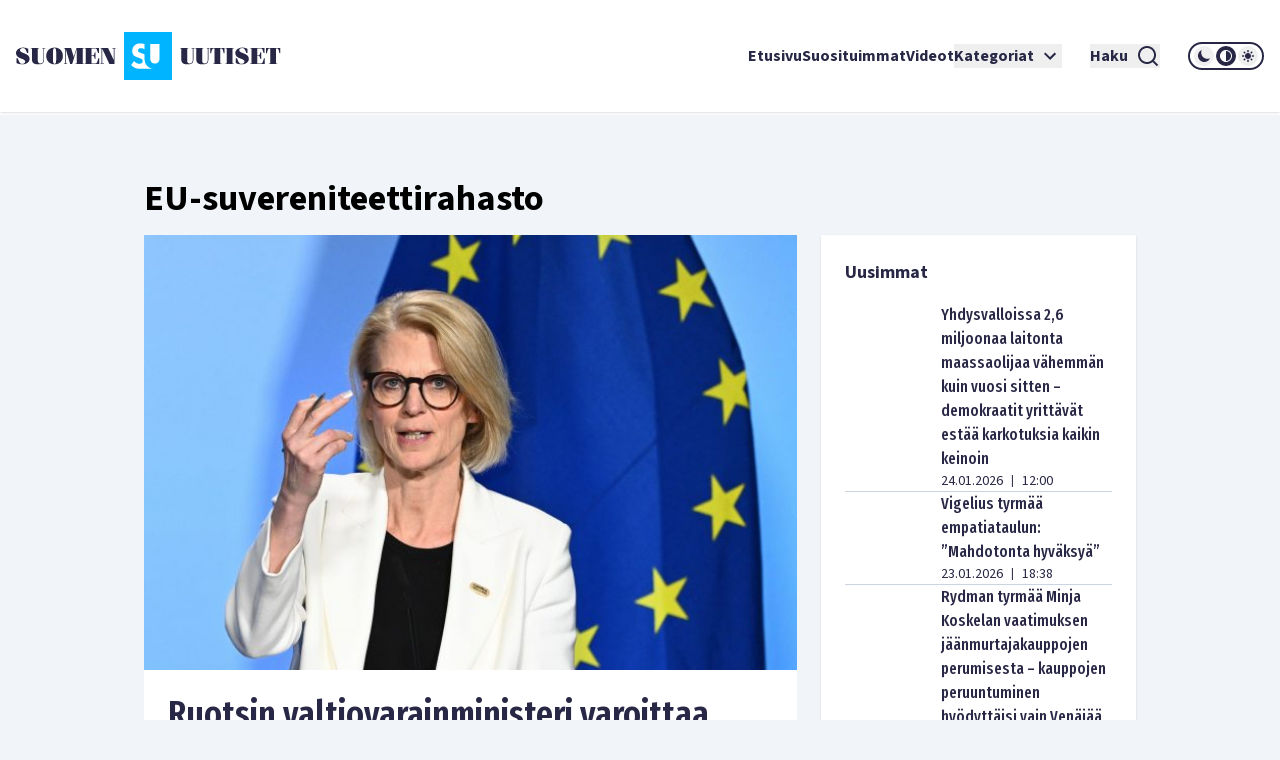

--- FILE ---
content_type: text/html; charset=utf-8
request_url: https://www.suomenuutiset.fi/tagi/eu-suvereniteettirahasto/
body_size: 34306
content:
<!DOCTYPE html><html lang="fi"><head><meta charSet="utf-8"/><meta name="viewport" content="width=device-width"/><meta name="theme-color" content="#ffffff"/><link rel="shortcut icon" href="/favicon.ico"/><meta property="og:locale" content="fi_FI"/><meta property="og:type" content="article"/><meta property="og:title" content="EU-suvereniteettirahasto avainsana - Suomen Uutiset"/><meta property="og:url" content="https://www.suomenuutiset.fi/tagi/eu-suvereniteettirahasto/"/><meta property="og:site_name" content="Suomen Uutiset"/><meta property="og:image" content="https://media.suomenuutiset.fi/wp-content/uploads/2016/10/suomen-uutiset-default.png"/><meta property="og:image:width" content="640"/><meta property="og:image:height" content="320"/><meta property="og:image:type" content="image/png"/><title>EU-suvereniteettirahasto avainsana - Suomen Uutiset</title><link rel="preload" href="https://media.suomenuutiset.fi/wp-content/uploads/2025/04/IMG_0553-300x200.jpeg" as="image" fetchpriority="high"/><link rel="preload" href="https://media.suomenuutiset.fi/wp-content/uploads/2024/11/IMG_0060-300x200.jpeg" as="image" fetchpriority="high"/><link rel="preload" href="https://media.suomenuutiset.fi/wp-content/uploads/2026/01/IMG_1974-300x225.jpeg" as="image" fetchpriority="high"/><link rel="preload" href="https://media.suomenuutiset.fi/wp-content/uploads/2025/05/IMG_6007-300x200.jpeg" as="image" fetchpriority="high"/><link rel="preload" href="https://media.suomenuutiset.fi/wp-content/uploads/2023/09/IMG_2761-300x155.jpeg" as="image" fetchpriority="high"/><link rel="preload" href="https://media.suomenuutiset.fi/wp-content/uploads/2026/01/USA-laivasto-300x169.jpg" as="image" fetchpriority="high"/><link rel="preload" href="https://media.suomenuutiset.fi/wp-content/uploads/2025/04/Leena_Meri_0352-300x200.jpg" as="image" fetchpriority="high"/><link rel="preload" href="https://media.suomenuutiset.fi/wp-content/uploads/2026/01/vaestosuoja_a5d5774e-857c-4160-be62-6d82e4d6b867-300x225.jpg" as="image" fetchpriority="high"/><link rel="preload" href="https://media.suomenuutiset.fi/wp-content/uploads/2025/04/IMG_5977-300x200.jpeg" as="image" fetchpriority="high"/><link rel="preload" href="https://media.suomenuutiset.fi/wp-content/uploads/2026/01/IMG_1969-300x188.jpeg" as="image" fetchpriority="high"/><link rel="preload" href="https://media.suomenuutiset.fi/wp-content/uploads/2026/01/DEId4c0c81a-4362-4050-921a-3494790e6cd7-300x200.jpg" as="image" fetchpriority="high"/><link rel="preload" href="https://media.suomenuutiset.fi/wp-content/uploads/2026/01/IMG_1945-300x211.jpeg" as="image" fetchpriority="high"/><link rel="preload" href="https://media.suomenuutiset.fi/wp-content/uploads/2026/01/empatiataulu-jatkojuttu-f8740bc5-79e9-43c6-a700-4c384e3613f7-300x200.jpg" as="image" fetchpriority="high"/><link rel="preload" href="https://media.suomenuutiset.fi/wp-content/uploads/2026/01/IMG_1975-300x200.jpeg" as="image" fetchpriority="high"/><link rel="preload" href="https://media.suomenuutiset.fi/wp-content/uploads/2026/01/IMG_1930-300x200.jpeg" as="image" fetchpriority="high"/><link rel="preload" href="https://media.suomenuutiset.fi/wp-content/uploads/2026/01/IMG_1965-300x192.jpeg" as="image" fetchpriority="high"/><link rel="preload" href="https://media.suomenuutiset.fi/wp-content/uploads/2024/08/yle_paivanpointti-300x188.png" as="image" fetchpriority="high"/><link rel="preload" href="https://media.suomenuutiset.fi/wp-content/uploads/2020/04/1BF837F8-A64A-417F-808F-44066B7D487F-300x182.jpeg" as="image" fetchpriority="high"/><link rel="preload" href="https://media.suomenuutiset.fi/wp-content/uploads/2025/09/IMG_1132-300x200.jpeg" as="image" fetchpriority="high"/><link rel="preload" href="https://media.suomenuutiset.fi/wp-content/uploads/2025/08/IMG_1119-300x200.jpeg" as="image" fetchpriority="high"/><link rel="preload" href="https://media.suomenuutiset.fi/wp-content/uploads/2025/06/vasemmisto_aarimielipiteet-300x200.png" as="image" fetchpriority="high"/><link rel="preload" href="https://media.suomenuutiset.fi/wp-content/uploads/2025/06/vasemmisto_empatia-300x200.png" as="image" fetchpriority="high"/><link rel="preload" href="https://media.suomenuutiset.fi/wp-content/uploads/2025/04/IMG_5868-300x200.jpeg" as="image" fetchpriority="high"/><meta name="next-head-count" content="37"/><link rel="preload" href="/_next/static/media/e633912c3a84ee22-s.p.woff2" as="font" type="font/woff2" crossorigin="anonymous" data-next-font="size-adjust"/><link rel="preload" href="/_next/static/media/a8fd1cd5ef8d8d54-s.p.woff2" as="font" type="font/woff2" crossorigin="anonymous" data-next-font="size-adjust"/><link rel="preload" href="/_next/static/media/19d4c7d3ac217664-s.p.woff2" as="font" type="font/woff2" crossorigin="anonymous" data-next-font="size-adjust"/><link rel="preload" href="/_next/static/media/dc81e2274d40fa6c-s.p.woff2" as="font" type="font/woff2" crossorigin="anonymous" data-next-font="size-adjust"/><link rel="preload" href="/_next/static/media/a3daefb2b997c503-s.p.woff2" as="font" type="font/woff2" crossorigin="anonymous" data-next-font="size-adjust"/><link rel="preload" href="/_next/static/media/3cb413ac0c8f55db-s.p.woff2" as="font" type="font/woff2" crossorigin="anonymous" data-next-font="size-adjust"/><link rel="preload" href="/_next/static/media/3674c80fd7deb439-s.p.woff2" as="font" type="font/woff2" crossorigin="anonymous" data-next-font="size-adjust"/><link rel="preload" href="/_next/static/media/2b9f96414af3386d-s.p.woff2" as="font" type="font/woff2" crossorigin="anonymous" data-next-font="size-adjust"/><link rel="preload" href="/_next/static/media/d7a003c3fe50b6f4-s.p.woff2" as="font" type="font/woff2" crossorigin="anonymous" data-next-font="size-adjust"/><link rel="preload" href="/_next/static/media/a9269b9bf27ed465-s.p.woff2" as="font" type="font/woff2" crossorigin="anonymous" data-next-font="size-adjust"/><link rel="preload" href="/_next/static/media/b6a6f0b43d027304-s.p.woff2" as="font" type="font/woff2" crossorigin="anonymous" data-next-font="size-adjust"/><link rel="preload" href="/_next/static/css/98854eba120e0470.css" as="style"/><link rel="stylesheet" href="/_next/static/css/98854eba120e0470.css" data-n-g=""/><noscript data-n-css=""></noscript><script defer="" nomodule="" src="/_next/static/chunks/polyfills-78c92fac7aa8fdd8.js"></script><script src="/_next/static/chunks/webpack-85effd2b311d00bc.js" defer=""></script><script src="/_next/static/chunks/framework-15dbb01add9be91c.js" defer=""></script><script src="/_next/static/chunks/main-9f50ec72f51138e8.js" defer=""></script><script src="/_next/static/chunks/pages/_app-7cef2443075ad23c.js" defer=""></script><script src="/_next/static/chunks/pages/%5B...wordpressNode%5D-4effea870ca4da73.js" defer=""></script><script src="/_next/static/fxuQ3uZMZUtAhEO6vmciR/_buildManifest.js" defer=""></script><script src="/_next/static/fxuQ3uZMZUtAhEO6vmciR/_ssgManifest.js" defer=""></script></head><body><div id="__next"><script>!function(){try{var d=document.documentElement,c=d.classList;c.remove('light','dark');var e=localStorage.getItem('theme');if('system'===e||(!e&&true)){var t='(prefers-color-scheme: dark)',m=window.matchMedia(t);if(m.media!==t||m.matches){d.style.colorScheme = 'dark';c.add('dark')}else{d.style.colorScheme = 'light';c.add('light')}}else if(e){c.add(e|| '')}if(e==='light'||e==='dark')d.style.colorScheme=e}catch(e){}}()</script><div class="__variable_13feef __variable_644bcb __variable_782c23 font-source-sans"><div class="flex flex-col space-y-6"><header class="box-shadow-sm bg-white dark:bg-zinc-800"><div class="px-4 min-[1300px]:px-12 max-[1024px]:max-w-[1024px] mx-auto flex w-full justify-between lg:grid lg:grid-cols-12 items-center font-inter shadow dark:shadow-none h-[64px] md:h-[112px]"><div class="col-span-2 relative z-[100] mr-8 lg:mr-0"><a title="Suomen uutiset etusivu" class="font-bold text-primary dark:text-white" href="/"><svg width="265" height="48" viewBox="0 0 265 48" fill="none" xmlns="http://www.w3.org/2000/svg" class="w-[175px] md:w-[265px] hidden dark:block"><path d="M156.113 0H108.113V48H156.113V0ZM134.275 11.9915H143.492V26.2154C143.492 27.2709 143.419 29.0517 142.22 30.2907C141.252 31.3293 139.931 31.5579 138.884 31.5635C137.837 31.5579 136.516 31.3293 135.548 30.2907C134.348 29.0546 134.275 27.2709 134.275 26.2154V11.9915ZM123.348 36.7535C121.657 36.7394 120.167 36.4798 118.68 35.7347C117.443 35.1167 116.024 33.9878 115.115 33.079L118.025 29.0771C118.643 29.6952 119.625 30.5306 120.28 30.9313C121.225 31.5127 122.207 31.8034 123.336 31.8034C124.064 31.8034 125.083 31.6566 125.882 30.9652C126.353 30.5644 126.754 29.9097 126.754 29.0009C126.754 28.1994 126.427 27.6914 125.919 27.254C125.264 26.7093 123.774 26.1618 123.082 25.9078L121.081 25.2164C119.952 24.8156 118.643 24.3076 117.697 23.2888C116.425 21.9426 116.241 20.2324 116.241 19.0696C116.241 16.9247 116.896 15.1044 118.352 13.6143C120.062 11.8674 122.1 11.396 124.355 11.396C125.419 11.396 126.898 11.5146 128.56 12.1439V17.4666C126.951 16.2192 125.602 16.1261 124.973 16.1261C124.208 16.1261 123.263 16.2361 122.608 16.9614C122.244 17.3255 121.99 17.8702 121.99 18.4882C121.99 19.0696 122.171 19.5071 122.535 19.8344C123.116 20.3791 123.954 20.5992 125.591 21.2173L127.409 21.9087C127.77 22.047 128.162 22.2023 128.557 22.3829V26.3114C128.557 27.7761 128.673 29.4581 129.359 31.1204C129.762 32.1138 130.366 33.1016 131.269 34.0329C133.183 36.0056 135.342 36.6011 137.461 36.7535H123.348Z" fill="#00B4FF"></path><path d="M3.98777 18.2569C3.98777 17.0744 4.98401 16.0782 6.86077 16.0782C8.76011 16.0782 9.40922 16.8204 11.0574 20.8759H12.2625V16.8204C10.9191 16.1488 9.15522 15.5674 7.2333 15.5674C3.20038 15.5674 0 17.8618 0 21.0142C0 27.2965 9.18062 26.1139 9.18062 29.4526C9.18062 31.0754 7.90499 31.8402 6.02822 31.8402C3.96519 31.8402 3.45438 30.6803 1.7159 26.2297H0.510819V31.0754C2.22672 31.9785 4.49859 32.351 6.28222 32.351C10.27 32.351 13.5833 30.4037 13.5833 26.7179C13.5833 20.8534 3.98777 21.5956 3.98777 18.2569Z" fill="white"></path><path d="M83.2435 26.1394H82.363C81.3668 29.6163 81.0648 31.4705 79.6283 31.4705H75.618V23.8675H77.0093C78.0535 23.8675 78.2624 25.1883 78.8861 27.0199H79.5352V20.2043H78.8861C78.2595 22.0359 78.0507 23.3567 77.0093 23.3567H75.618V16.4479H79.188C80.7177 16.4479 80.6471 17.1676 82.0159 20.9691H82.8964V15.9399H68.6641V16.4508H69.776V31.4733H68.6641V31.9842H83.2464V26.1394H83.2435Z" fill="white"></path><path d="M57.8132 24.8862H57.7681L55.056 15.937H47.9609V16.4478H49.1209V31.4704H47.9609V31.9784H51.3222V31.4704H49.77V17.1901H49.8179L54.1528 31.9784H56.1905L60.7822 17.0518H60.8274V31.4704H59.436V31.9784H67.8292V31.4704H66.6693V16.4478H67.8292V15.937H60.5734L57.8132 24.8862Z" fill="white"></path><path d="M26.311 16.4479H27.423V27.9936C27.423 30.336 26.1727 31.4705 24.3157 31.4705C22.6224 31.4705 21.835 30.3106 21.835 28.7358V16.4508H22.9949V15.9399H14.8359V16.4508H15.9959V27.6013C15.9959 31.0557 18.0815 32.3539 22.1624 32.3539C26.4041 32.3539 28.0749 31.1008 28.0749 27.5335V16.4536H29.2348V15.9428H26.311V16.4479Z" fill="white"></path><path d="M38.5727 15.5674C33.4955 15.5674 30.25 19.0443 30.25 23.9578C30.25 28.8712 33.4955 32.3482 38.5727 32.3482C43.6498 32.3482 46.8953 28.8712 46.8953 23.9578C46.8953 19.0443 43.6498 15.5674 38.5727 15.5674ZM39.8229 30.7734C39.6141 31.4931 39.1738 31.8402 38.5727 31.8402C37.9687 31.8402 37.5285 31.4931 37.3196 30.7734C37.1108 29.9606 36.8794 27.8073 36.8794 23.9578C36.8794 20.1083 37.1108 17.955 37.3196 17.1422C37.5285 16.4225 37.9687 16.0754 38.5727 16.0754C39.1766 16.0754 39.6169 16.4225 39.8229 17.1422C40.0318 17.9521 40.2632 20.1083 40.2632 23.9578C40.2632 27.8073 40.0318 29.9634 39.8229 30.7734Z" fill="white"></path><path d="M96.154 16.4478H97.8473V28.0612H97.7768L92.0505 15.937H84.4023V16.4478H85.5143V31.4704H84.4023V31.9784H87.947V31.4704H86.1634V16.6793H86.2311L93.3713 31.9784H98.4964V16.4478H99.8398V15.937H96.154V16.4478Z" fill="white"></path><path d="M165.306 27.5984C165.306 31.0527 167.392 32.3509 171.473 32.3509C175.715 32.3509 177.385 31.1007 177.385 27.5278V16.4478H178.543V15.937H175.622V16.4478H176.734V27.9935C176.734 30.3359 175.48 31.4704 173.626 31.4704C171.933 31.4704 171.146 30.3105 171.146 28.7357V16.4507H172.305V15.9398H164.146V16.4507H165.306V27.5984Z" fill="white"></path><path d="M190.643 16.4479H191.755V27.9936C191.755 30.336 190.502 31.4705 188.648 31.4705C186.954 31.4705 186.167 30.3106 186.167 28.7358V16.4508H187.327V15.9399H179.168V16.4508H180.328V27.6013C180.328 31.0557 182.414 32.3539 186.494 32.3539C190.736 32.3539 192.407 31.1036 192.407 27.5307V16.4508H193.567V15.9399H190.646V16.4479H190.643Z" fill="white"></path><path d="M194.258 21.2456H195.139C195.859 17.5824 196.437 16.4478 197.456 16.4478H198.475V31.4704H197.315V31.9812H205.474V31.4704H204.314V16.4478H205.333C206.352 16.4478 206.933 17.5852 207.65 21.2456H208.53V15.937H194.25V21.2456H194.258Z" fill="white"></path><path d="M250.057 15.937V21.2456H250.937C251.657 17.5824 252.235 16.4478 253.254 16.4478H254.273V31.4704H253.113V31.9812H261.272V31.4704H260.112V16.4478H261.131C262.15 16.4478 262.731 17.5852 263.448 21.2456H264.328V15.937H250.057Z" fill="white"></path><path d="M245.232 31.4705H241.221V23.8675H242.613C243.657 23.8675 243.863 25.1883 244.49 27.0199H245.139V20.2043H244.49C243.863 22.0359 243.654 23.3567 242.613 23.3567H241.221V16.4479H244.792C246.321 16.4479 246.251 17.1676 247.619 20.9691H248.5V15.9399H234.268V16.4508H235.38V31.4733H234.268V31.9842H248.85V26.1422H247.969C246.97 29.6163 246.671 31.4705 245.232 31.4705Z" fill="white"></path><path d="M209.535 16.4478H210.695V31.4704H209.535V31.9784H217.694V31.4704H216.537V16.4478H217.694V15.937H209.535V16.4478Z" fill="white"></path><path d="M223.258 18.2569C223.258 17.0744 224.255 16.0782 226.134 16.0782C228.034 16.0782 228.685 16.8204 230.331 20.8759H231.536V16.8176C230.193 16.1459 228.429 15.5674 226.507 15.5674C222.474 15.5674 219.273 17.8618 219.273 21.0142C219.273 27.2965 228.454 26.1139 228.454 29.4526C228.454 31.0754 227.178 31.8402 225.302 31.8402C223.239 31.8402 222.728 30.6803 220.989 26.2297H219.784V31.0754C221.5 31.9785 223.772 32.351 225.556 32.351C229.543 32.351 232.857 30.4037 232.857 26.7179C232.854 20.8534 223.258 21.5956 223.258 18.2569Z" fill="white"></path></svg><svg width="265" height="48" viewBox="0 0 265 48" fill="none" xmlns="http://www.w3.org/2000/svg" class="w-[175px] md:w-[265px] block dark:hidden"><path d="M156.113 0H108.113V48H156.113V0ZM134.275 11.9915H143.492V26.2154C143.492 27.2709 143.419 29.0517 142.22 30.2907C141.252 31.3293 139.931 31.5579 138.884 31.5635C137.837 31.5579 136.516 31.3293 135.548 30.2907C134.348 29.0546 134.275 27.2709 134.275 26.2154V11.9915ZM123.348 36.7535C121.657 36.7394 120.167 36.4798 118.68 35.7347C117.443 35.1167 116.024 33.9878 115.115 33.079L118.025 29.0771C118.643 29.6952 119.625 30.5306 120.28 30.9313C121.225 31.5127 122.207 31.8034 123.336 31.8034C124.064 31.8034 125.083 31.6566 125.882 30.9652C126.353 30.5644 126.754 29.9097 126.754 29.0009C126.754 28.1994 126.427 27.6914 125.919 27.254C125.264 26.7093 123.774 26.1618 123.082 25.9078L121.081 25.2164C119.952 24.8156 118.643 24.3076 117.697 23.2888C116.425 21.9426 116.241 20.2324 116.241 19.0696C116.241 16.9247 116.896 15.1044 118.352 13.6143C120.062 11.8674 122.1 11.396 124.355 11.396C125.419 11.396 126.898 11.5146 128.56 12.1439V17.4666C126.951 16.2192 125.602 16.1261 124.973 16.1261C124.208 16.1261 123.263 16.2361 122.608 16.9614C122.244 17.3255 121.99 17.8702 121.99 18.4882C121.99 19.0696 122.171 19.5071 122.535 19.8344C123.116 20.3791 123.954 20.5992 125.591 21.2173L127.409 21.9087C127.77 22.047 128.162 22.2023 128.557 22.3829V26.3114C128.557 27.7761 128.673 29.4581 129.359 31.1204C129.762 32.1138 130.366 33.1016 131.269 34.0329C133.183 36.0056 135.342 36.6011 137.461 36.7535H123.348Z" fill="#00B4FF"></path><path d="M3.98777 18.2569C3.98777 17.0744 4.98401 16.0782 6.86077 16.0782C8.76011 16.0782 9.40922 16.8204 11.0574 20.8759H12.2625V16.8204C10.9191 16.1488 9.15522 15.5674 7.2333 15.5674C3.20038 15.5674 0 17.8618 0 21.0142C0 27.2965 9.18062 26.1139 9.18062 29.4526C9.18062 31.0754 7.90499 31.8402 6.02822 31.8402C3.96519 31.8402 3.45438 30.6803 1.7159 26.2297H0.510819V31.0754C2.22672 31.9785 4.49859 32.351 6.28222 32.351C10.27 32.351 13.5833 30.4037 13.5833 26.7179C13.5833 20.8534 3.98777 21.5956 3.98777 18.2569Z" fill="#282846"></path><path d="M83.2435 26.1394H82.363C81.3668 29.6163 81.0648 31.4705 79.6283 31.4705H75.618V23.8675H77.0093C78.0535 23.8675 78.2624 25.1883 78.8861 27.0199H79.5352V20.2043H78.8861C78.2595 22.0359 78.0507 23.3567 77.0093 23.3567H75.618V16.4479H79.188C80.7177 16.4479 80.6471 17.1676 82.0159 20.9691H82.8964V15.9399H68.6641V16.4508H69.776V31.4733H68.6641V31.9842H83.2464V26.1394H83.2435Z" fill="#282846"></path><path d="M57.8132 24.8862H57.7681L55.056 15.937H47.9609V16.4478H49.1209V31.4704H47.9609V31.9784H51.3222V31.4704H49.77V17.1901H49.8179L54.1528 31.9784H56.1905L60.7822 17.0518H60.8274V31.4704H59.436V31.9784H67.8292V31.4704H66.6693V16.4478H67.8292V15.937H60.5734L57.8132 24.8862Z" fill="#282846"></path><path d="M26.311 16.4479H27.423V27.9936C27.423 30.336 26.1727 31.4705 24.3157 31.4705C22.6224 31.4705 21.835 30.3106 21.835 28.7358V16.4508H22.9949V15.9399H14.8359V16.4508H15.9959V27.6013C15.9959 31.0557 18.0815 32.3539 22.1624 32.3539C26.4041 32.3539 28.0749 31.1008 28.0749 27.5335V16.4536H29.2348V15.9428H26.311V16.4479Z" fill="#282846"></path><path d="M38.5727 15.5674C33.4955 15.5674 30.25 19.0443 30.25 23.9578C30.25 28.8712 33.4955 32.3482 38.5727 32.3482C43.6498 32.3482 46.8953 28.8712 46.8953 23.9578C46.8953 19.0443 43.6498 15.5674 38.5727 15.5674ZM39.8229 30.7734C39.6141 31.4931 39.1738 31.8402 38.5727 31.8402C37.9687 31.8402 37.5285 31.4931 37.3196 30.7734C37.1108 29.9606 36.8794 27.8073 36.8794 23.9578C36.8794 20.1083 37.1108 17.955 37.3196 17.1422C37.5285 16.4225 37.9687 16.0754 38.5727 16.0754C39.1766 16.0754 39.6169 16.4225 39.8229 17.1422C40.0318 17.9521 40.2632 20.1083 40.2632 23.9578C40.2632 27.8073 40.0318 29.9634 39.8229 30.7734Z" fill="#282846"></path><path d="M96.154 16.4478H97.8473V28.0612H97.7768L92.0505 15.937H84.4023V16.4478H85.5143V31.4704H84.4023V31.9784H87.947V31.4704H86.1634V16.6793H86.2311L93.3713 31.9784H98.4964V16.4478H99.8398V15.937H96.154V16.4478Z" fill="#282846"></path><path d="M165.306 27.5984C165.306 31.0527 167.392 32.3509 171.473 32.3509C175.715 32.3509 177.385 31.1007 177.385 27.5278V16.4478H178.543V15.937H175.622V16.4478H176.734V27.9935C176.734 30.3359 175.48 31.4704 173.626 31.4704C171.933 31.4704 171.146 30.3105 171.146 28.7357V16.4507H172.305V15.9398H164.146V16.4507H165.306V27.5984Z" fill="#282846"></path><path d="M190.643 16.4479H191.755V27.9936C191.755 30.336 190.502 31.4705 188.648 31.4705C186.954 31.4705 186.167 30.3106 186.167 28.7358V16.4508H187.327V15.9399H179.168V16.4508H180.328V27.6013C180.328 31.0557 182.414 32.3539 186.494 32.3539C190.736 32.3539 192.407 31.1036 192.407 27.5307V16.4508H193.567V15.9399H190.646V16.4479H190.643Z" fill="#282846"></path><path d="M194.258 21.2456H195.139C195.859 17.5824 196.437 16.4478 197.456 16.4478H198.475V31.4704H197.315V31.9812H205.474V31.4704H204.314V16.4478H205.333C206.352 16.4478 206.933 17.5852 207.65 21.2456H208.53V15.937H194.25V21.2456H194.258Z" fill="#282846"></path><path d="M250.057 15.937V21.2456H250.937C251.657 17.5824 252.235 16.4478 253.254 16.4478H254.273V31.4704H253.113V31.9812H261.272V31.4704H260.112V16.4478H261.131C262.15 16.4478 262.731 17.5852 263.448 21.2456H264.328V15.937H250.057Z" fill="#282846"></path><path d="M245.232 31.4705H241.221V23.8675H242.613C243.657 23.8675 243.863 25.1883 244.49 27.0199H245.139V20.2043H244.49C243.863 22.0359 243.654 23.3567 242.613 23.3567H241.221V16.4479H244.792C246.321 16.4479 246.251 17.1676 247.619 20.9691H248.5V15.9399H234.268V16.4508H235.38V31.4733H234.268V31.9842H248.85V26.1422H247.969C246.97 29.6163 246.671 31.4705 245.232 31.4705Z" fill="#282846"></path><path d="M209.535 16.4478H210.695V31.4704H209.535V31.9784H217.694V31.4704H216.537V16.4478H217.694V15.937H209.535V16.4478Z" fill="#282846"></path><path d="M223.258 18.2569C223.258 17.0744 224.255 16.0782 226.134 16.0782C228.034 16.0782 228.685 16.8204 230.331 20.8759H231.536V16.8176C230.193 16.1459 228.429 15.5674 226.507 15.5674C222.474 15.5674 219.273 17.8618 219.273 21.0142C219.273 27.2965 228.454 26.1139 228.454 29.4526C228.454 31.0754 227.178 31.8402 225.302 31.8402C223.239 31.8402 222.728 30.6803 220.989 26.2297H219.784V31.0754C221.5 31.9785 223.772 32.351 225.556 32.351C229.543 32.351 232.857 30.4037 232.857 26.7179C232.854 20.8534 223.258 21.5956 223.258 18.2569Z" fill="#282846"></path></svg></a></div><div class="z-[100] xl:hidden flex"><button aria-expanded="false" class="font-bold flex justify-center items-center dark:text-white text-primary mr-5"><span class="mr-2">Haku</span><svg stroke="currentColor" fill="currentColor" stroke-width="0" viewBox="0 0 24 24" height="24" width="24" xmlns="http://www.w3.org/2000/svg"><path d="M18.031 16.6168L22.3137 20.8995L20.8995 22.3137L16.6168 18.031C15.0769 19.263 13.124 20 11 20C6.032 20 2 15.968 2 11C2 6.032 6.032 2 11 2C15.968 2 20 6.032 20 11C20 13.124 19.263 15.0769 18.031 16.6168ZM16.0247 15.8748C17.2475 14.6146 18 12.8956 18 11C18 7.1325 14.8675 4 11 4C7.1325 4 4 7.1325 4 11C4 14.8675 7.1325 18 11 18C12.8956 18 14.6146 17.2475 15.8748 16.0247L16.0247 15.8748Z"></path></svg></button><button title="Avaa Navigaatio" aria-expanded="false"><svg stroke="currentColor" fill="currentColor" stroke-width="0" viewBox="0 0 24 24" height="24" width="24" xmlns="http://www.w3.org/2000/svg"><path d="M3 4H21V6H3V4ZM3 11H21V13H3V11ZM3 18H21V20H3V18Z"></path></svg></button></div><nav class="absolute z-50 lg:static w-full col-span-10 flex inset-y-0 inset-x-0 lg:inset-y-auto lg:inset-x-auto md:py-4 lg:p-0 mt-16 lg:mt-0 hidden lg:flex"><ul class="w-full lg:w-auto lg:items-center flex flex-col lg:gap-8 2xl:flex-row list-none m-0 ml-auto p-0 pl-4 pr-4 lg:pr-0 bg-white dark:bg-zinc-800 overflow-scroll lg:overflow-visible"><li class="hover:bg-gray/50 flex"><div class="relative xl:w-auto w-full"><div class="flex"><a class="whitespace-nowrap py-6 lg:py-0 flex font-bold text-base text-primary dark:text-white hover:underline focus:underline focus:outline-none decoration-2 underline-offset-[8px] decoration-lightblue lg:w-auto w-full" href="/">Etusivu</a></div><div class="lg:hidden block h-[2px] w-full"></div></div></li><li class="hover:bg-gray/50 flex border-t-2 lg:border-none border-lightblue"><div class="relative xl:w-auto w-full"><div class="flex"><a class="whitespace-nowrap py-6 lg:py-0 flex font-bold text-base text-primary dark:text-white hover:underline focus:underline focus:outline-none decoration-2 underline-offset-[8px] decoration-lightblue lg:w-auto w-full" href="https://www.suomenuutiset.fi/suosituimmat/2025/kuukausi/julkaisuaika/">Suosituimmat</a></div><div class="lg:hidden block h-[2px] w-full"></div></div></li><li class="hover:bg-gray/50 flex border-t-2 lg:border-none border-lightblue"><div class="relative xl:w-auto w-full"><div class="flex"><a class="whitespace-nowrap py-6 lg:py-0 flex font-bold text-base text-primary dark:text-white hover:underline focus:underline focus:outline-none decoration-2 underline-offset-[8px] decoration-lightblue lg:w-auto w-full" href="/kategoria/videot/">Videot</a></div></div></li><li class="hover:bg-gray/50 flex border-t-2 lg:border-none border-lightblue"><div class="relative xl:w-auto w-full"><div class="flex"><button class="whitespace-nowrap py-6 lg:py-0 flex font-bold text-base text-primary dark:text-white hover:underline focus:underline focus:outline-none decoration-2 underline-offset-[8px] decoration-lightblue lg:w-auto w-full" title="Avaa alanavigaatio Kategoriat" aria-expanded="false">Kategoriat<!-- --> <svg stroke="currentColor" fill="currentColor" stroke-width="0" viewBox="0 0 24 24" class="ml-1" height="24" width="24" xmlns="http://www.w3.org/2000/svg"><path fill="none" d="M0 0h24v24H0V0z"></path><path d="M7.41 8.59 12 13.17l4.59-4.58L18 10l-6 6-6-6 1.41-1.41z"></path></svg></button></div></div></li><li class="mt-6 mx-7 xl:mt-0 hidden xl:inline-block"><button aria-expanded="false" class="font-bold flex justify-center items-center dark:text-white text-primary"><span class="mr-2">Haku</span><svg stroke="currentColor" fill="currentColor" stroke-width="0" viewBox="0 0 24 24" height="24" width="24" xmlns="http://www.w3.org/2000/svg"><path d="M18.031 16.6168L22.3137 20.8995L20.8995 22.3137L16.6168 18.031C15.0769 19.263 13.124 20 11 20C6.032 20 2 15.968 2 11C2 6.032 6.032 2 11 2C15.968 2 20 6.032 20 11C20 13.124 19.263 15.0769 18.031 16.6168ZM16.0247 15.8748C17.2475 14.6146 18 12.8956 18 11C18 7.1325 14.8675 4 11 4C7.1325 4 4 7.1325 4 11C4 14.8675 7.1325 18 11 18C12.8956 18 14.6146 17.2475 15.8748 16.0247L16.0247 15.8748Z"></path></svg></button></li><li class="hover:bg-gray/50 flex border-t-2 lg:border-none border-lightblue"><div class="relative lg:w-auto w-full"><div class="flex mb-6 lg:mb-0"><div class="border-2 rounded-full dark:border-white border-primary md:h-[28px] md:w-[76px] h-[32px] w-[88px] justify-center items-center flex lg:mt-0 mt-10"><button title="dark" class="md:w-[20px] md:h-[20px] h-[24px] w-[24px] rounded-full mx-[1px] flex justify-center items-center dark:bg-zinc-800 fill-primary dark:fill-white"><svg class="w-[16px] h-[16px] md:h-[12px] md:w-[12px]" width="12" height="12" viewBox="0 0 12 12" xmlns="http://www.w3.org/2000/svg"><path d="M12 8.30707C10.8374 8.83292 9.54225 8.99203 8.28698 8.76321C7.03171 8.53439 5.87597 7.9285 4.97374 7.02626C4.0715 6.12403 3.46562 4.96828 3.23679 3.71302C3.00797 2.45775 3.16709 1.16256 3.69293 0C2.7674 0.418266 1.95715 1.05482 1.33171 1.85505C0.706258 2.65528 0.284279 3.5953 0.101973 4.59446C-0.0803334 5.59362 -0.0175252 6.62209 0.285009 7.59164C0.587544 8.56119 1.12077 9.44288 1.83895 10.1611C2.55713 10.8792 3.43881 11.4125 4.40836 11.715C5.37791 12.0175 6.40638 12.0803 7.40554 11.898C8.4047 11.7157 9.34472 11.2937 10.1449 10.6683C10.9452 10.0428 11.5817 9.2326 12 8.30707Z"></path></svg></button><button title="system" class="md:w-[20px] md:h-[20px] h-[24px] w-[24px] rounded-full mx-[1px] flex justify-center items-center dark:bg-zinc-800 fill-primary dark:fill-white"><svg class="w-[16px] h-[16px] md:h-[12px] md:w-[12px]" width="12" height="12" viewBox="0 0 12 12" xmlns="http://www.w3.org/2000/svg"><path fill-rule="evenodd" clip-rule="evenodd" d="M6 12C9.31348 12 12 9.31372 12 6C12 2.68628 9.31348 0 6 0C2.68652 0 0 2.68628 0 6C0 9.31372 2.68652 12 6 12ZM11 6C11 8.76141 8.76172 11 6 11V1C8.76172 1 11 3.23859 11 6Z"></path></svg></button><button title="light" class="md:w-[20px] md:h-[20px] h-[24px] w-[24px] rounded-full mx-[1px] flex justify-center items-center dark:bg-zinc-800 fill-primary dark:fill-white"><svg class="w-[16px] h-[16px] md:h-[12px] md:w-[12px]" width="12" height="12" viewBox="0 0 12 12" xmlns="http://www.w3.org/2000/svg"><path fill-rule="evenodd" clip-rule="evenodd" d="M6 0C6.19891 0 6.38968 0.0790176 6.53033 0.21967C6.67098 0.360322 6.75 0.551088 6.75 0.75V1.5C6.75 1.69891 6.67098 1.88968 6.53033 2.03033C6.38968 2.17098 6.19891 2.25 6 2.25C5.80109 2.25 5.61032 2.17098 5.46967 2.03033C5.32902 1.88968 5.25 1.69891 5.25 1.5V0.75C5.25 0.551088 5.32902 0.360322 5.46967 0.21967C5.61032 0.0790176 5.80109 0 6 0ZM9 6C9 6.79565 8.68393 7.55871 8.12132 8.12132C7.55871 8.68393 6.79565 9 6 9C5.20435 9 4.44129 8.68393 3.87868 8.12132C3.31607 7.55871 3 6.79565 3 6C3 5.20435 3.31607 4.44129 3.87868 3.87868C4.44129 3.31607 5.20435 3 6 3C6.79565 3 7.55871 3.31607 8.12132 3.87868C8.68393 4.44129 9 5.20435 9 6ZM8.652 9.7125L9.18225 10.2427C9.3237 10.3794 9.51315 10.455 9.7098 10.4533C9.90645 10.4515 10.0946 10.3727 10.2336 10.2336C10.3727 10.0946 10.4515 9.90645 10.4533 9.7098C10.455 9.51315 10.3794 9.3237 10.2427 9.18225L9.7125 8.652C9.57105 8.51538 9.3816 8.43979 9.18495 8.44149C8.9883 8.4432 8.80019 8.52208 8.66114 8.66114C8.52208 8.80019 8.4432 8.9883 8.44149 9.18495C8.43979 9.3816 8.51538 9.57105 8.652 9.7125ZM10.242 1.75725C10.3826 1.8979 10.4616 2.08863 10.4616 2.2875C10.4616 2.48637 10.3826 2.6771 10.242 2.81775L9.7125 3.348C9.64331 3.41963 9.56056 3.47677 9.46905 3.51608C9.37755 3.55538 9.27914 3.57607 9.17955 3.57694C9.07997 3.5778 8.98121 3.55883 8.88903 3.52112C8.79686 3.48341 8.71312 3.42772 8.6427 3.3573C8.57228 3.28688 8.51659 3.20314 8.47888 3.11097C8.44117 3.01879 8.4222 2.92003 8.42306 2.82045C8.42393 2.72086 8.44462 2.62245 8.48392 2.53095C8.52323 2.43944 8.58037 2.35669 8.652 2.2875L9.18225 1.75725C9.3229 1.61665 9.51363 1.53766 9.7125 1.53766C9.91137 1.53766 10.1014 1.61665 10.242 1.75725ZM11.25 6.75C11.4489 6.75 11.6397 6.67098 11.7803 6.53033C11.921 6.38968 12 6.19891 12 6C12 5.80109 11.921 5.61032 11.7803 5.46967C11.6397 5.32902 11.4489 5.25 11.25 5.25H10.5C10.3011 5.25 10.1103 5.32902 9.96967 5.46967C9.82902 5.61032 9.75 5.80109 9.75 6C9.75 6.19891 9.82902 6.38968 9.96967 6.53033C10.1103 6.67098 10.3011 6.75 10.5 6.75H11.25ZM6 9.75C6.19891 9.75 6.38968 9.82902 6.53033 9.96967C6.67098 10.1103 6.75 10.3011 6.75 10.5V11.25C6.75 11.4489 6.67098 11.6397 6.53033 11.7803C6.38968 11.921 6.19891 12 6 12C5.80109 12 5.61032 11.921 5.46967 11.7803C5.32902 11.6397 5.25 11.4489 5.25 11.25V10.5C5.25 10.3011 5.32902 10.1103 5.46967 9.96967C5.61032 9.82902 5.80109 9.75 6 9.75ZM2.2875 3.348C2.35713 3.41768 2.43981 3.47297 2.53081 3.5107C2.62181 3.54843 2.71935 3.56787 2.81786 3.5679C2.91637 3.56794 3.01392 3.54857 3.10495 3.5109C3.19598 3.47323 3.27869 3.41801 3.34837 3.34837C3.41806 3.27874 3.47334 3.19607 3.51107 3.10507C3.5488 3.01407 3.56824 2.91653 3.56828 2.81802C3.56831 2.7195 3.54894 2.62195 3.51128 2.53092C3.47361 2.4399 3.41838 2.35718 3.34875 2.2875L2.81775 1.75725C2.6763 1.62063 2.48685 1.54504 2.2902 1.54674C2.09355 1.54845 1.90544 1.62733 1.76639 1.76639C1.62733 1.90544 1.54845 2.09355 1.54674 2.2902C1.54504 2.48685 1.62063 2.6763 1.75725 2.81775L2.2875 3.348ZM3.348 9.7125L2.81775 10.2427C2.6763 10.3794 2.48685 10.455 2.2902 10.4533C2.09355 10.4515 1.90544 10.3727 1.76639 10.2336C1.62733 10.0946 1.54845 9.90645 1.54674 9.7098C1.54504 9.51315 1.62063 9.3237 1.75725 9.18225L2.2875 8.652C2.42895 8.51538 2.6184 8.43979 2.81505 8.44149C3.0117 8.4432 3.19981 8.52208 3.33886 8.66114C3.47792 8.80019 3.5568 8.9883 3.55851 9.18495C3.56021 9.3816 3.48462 9.57105 3.348 9.7125ZM1.5 6.75C1.69891 6.75 1.88968 6.67098 2.03033 6.53033C2.17098 6.38968 2.25 6.19891 2.25 6C2.25 5.80109 2.17098 5.61032 2.03033 5.46967C1.88968 5.32902 1.69891 5.25 1.5 5.25H0.75C0.551088 5.25 0.360322 5.32902 0.21967 5.46967C0.0790176 5.61032 0 5.80109 0 6C0 6.19891 0.0790176 6.38968 0.21967 6.53033C0.360322 6.67098 0.551088 6.75 0.75 6.75H1.5Z"></path></svg></button></div></div></div></li></ul></nav></div><div class="hidden xl:block h-[3px] w-full"></div></header><main><section class="grid grid-cols-12 gap-6 max-w-[1024px] w-full px-0 md:px-4 mx-auto"><div class="col-span-12"><div class="px-4 md:px-0"><h1 class="text-4xl font-bold font-source-sans my-4">EU-suvereniteettirahasto</h1></div></div></section><section class="grid grid-cols-12 gap-6 mb-6 max-w-[1024px] w-full px-0 md:px-4 mx-auto"><div class="col-span-full md:col-span-8"><div class="space-y-6 mb-6  p-4 md:p-6 space-y-6 bg-white dark:bg-zinc-800 text-primary dark:text-white"><div class="-mx-4 md:-mx-6 -mt-4 md:-mt-6 relative big-article"><div class="relative"><a title="Ruotsin valtiovarainministeri varoittaa EU:n vaikutusvallan kasvusta sekä yhteisvelasta" href="/ruotsin-valtiovarainministeri-varoittaa-eun-vaikutusvallan-kasvusta-seka-yhteisvelasta/"><img alt="" loading="lazy" width="650" height="408" decoding="async" data-nimg="1" class="aspect-[3/2] bg-slate-500 w-full object-cover" style="color:transparent" src="https://media.suomenuutiset.fi/wp-content/uploads/2023/06/IMG_2464-scaled-e1687247077284.jpeg"/></a></div></div><h2><a class="text-3xl md:text-4xl hover:underline block font-semibold font-fira-sans-extra text-primary dark:text-white" href="/ruotsin-valtiovarainministeri-varoittaa-eun-vaikutusvallan-kasvusta-seka-yhteisvelasta/">Ruotsin valtiovarainministeri varoittaa EU:n vaikutusvallan kasvusta sekä yhteisvelasta</a></h2><div class="gap-6 flex flex-col"><div class="flex items-center"><ul class="flex flex-row items-center justify-start mr-6 flex-wrap"><li><a class="text-darkblue hover:underline dark:text-lightblue font-bold text-sm" href="/kategoria/politiikka/">Politiikka</a><span class="text-darkblue dark:text-lightblue font-bold text-sm pr-1">,</span></li><li><a class="text-darkblue hover:underline dark:text-lightblue font-bold text-sm" href="/kategoria/ulkomaat/">Ulkomaat</a></li></ul><div class="flex text-sm font-source-sans items-center"><span class="block pr-2 font-bold">20.06.2023</span> <span class="text-xs">|</span><span class="pl-2">10:44</span></div></div><div class="gap-2 flex flex-wrap empty:hidden"></div></div></div><div class="space-y-6 mb-6  p-4 md:p-6 space-y-6 bg-white dark:bg-zinc-800 text-primary dark:text-white"><div class="-mx-4 md:-mx-6 -mt-4 md:-mt-6 relative big-article"><div class="relative"><a title="Purra: Illasta toiseen puhutaan muutaman sadan miljoonan säästökohteista, mutta ei siitä, että hallitus kuittasi veronmaksajille kymmenen miljardia maksettavaa EU-elvytyspaketissa" href="/purra-illasta-toiseen-puhutaan-muutaman-sadan-miljoonan-saastokohteista-mutta-ei-siita-etta-hallitus-kuittasi-veronmaksajille-kymmenen-miljardia-maksettavaa-eu-elvytyspaketissa/"><img alt="" loading="lazy" width="650" height="408" decoding="async" data-nimg="1" class="aspect-[3/2] bg-slate-500 w-full object-cover" style="color:transparent" src="https://media.suomenuutiset.fi/wp-content/uploads/2023/03/01A0ADF2-9EC9-441B-8D69-0C1F28E7D8D4-scaled-e1678203068821.jpeg"/></a></div></div><h2><a class="text-3xl md:text-4xl hover:underline block font-semibold font-fira-sans-extra text-primary dark:text-white" href="/purra-illasta-toiseen-puhutaan-muutaman-sadan-miljoonan-saastokohteista-mutta-ei-siita-etta-hallitus-kuittasi-veronmaksajille-kymmenen-miljardia-maksettavaa-eu-elvytyspaketissa/">Purra: Illasta toiseen puhutaan muutaman sadan miljoonan säästökohteista, mutta ei siitä, että hallitus kuittasi veronmaksajille kymmenen miljardia maksettavaa EU-elvytyspaketissa</a></h2><div class="gap-6 flex flex-col"><div class="flex items-center"><ul class="flex flex-row items-center justify-start mr-6 flex-wrap"><li><a class="text-darkblue hover:underline dark:text-lightblue font-bold text-sm" href="/kategoria/politiikka/">Politiikka</a><span class="text-darkblue dark:text-lightblue font-bold text-sm pr-1">,</span></li><li><a class="text-darkblue hover:underline dark:text-lightblue font-bold text-sm" href="/kategoria/talous/">Talous</a></li></ul><div class="flex text-sm font-source-sans items-center"><span class="block pr-2 font-bold">29.03.2023</span> <span class="text-xs">|</span><span class="pl-2">15:06</span></div></div><div class="gap-2 flex flex-wrap empty:hidden"></div></div></div><div class="space-y-6 mb-6  p-4 md:p-6 space-y-6 bg-white dark:bg-zinc-800 text-primary dark:text-white"><div class="-mx-4 md:-mx-6 -mt-4 md:-mt-6 relative big-article"><div class="relative"><a title="Uusia EU-tukipaketteja tulossa heti eduskuntavaalien jälkeen – Purra: Suomen ajettava voimakkaammin omaa etuaan" href="/suomen-eu-vaikuttaminen-on-usein-lyhytjanteista-ja-hampaatonta-purra-vaatii-valtiojohtoa-voimakkaasti-ajamaan-unionissa-suomen-intresseja/"><img alt="" loading="lazy" width="650" height="408" decoding="async" data-nimg="1" class="aspect-[3/2] bg-slate-500 w-full object-cover" style="color:transparent" src="https://media.suomenuutiset.fi/wp-content/uploads/2020/10/03C7F630-2E9C-4A6E-9311-59AF195BF802-scaled-e1602048114749.jpeg"/></a></div></div><h2><a class="text-3xl md:text-4xl hover:underline block font-semibold font-fira-sans-extra text-primary dark:text-white" href="/suomen-eu-vaikuttaminen-on-usein-lyhytjanteista-ja-hampaatonta-purra-vaatii-valtiojohtoa-voimakkaasti-ajamaan-unionissa-suomen-intresseja/">Uusia EU-tukipaketteja tulossa heti eduskuntavaalien jälkeen – Purra: Suomen ajettava voimakkaammin omaa etuaan</a></h2><div class="gap-6 flex flex-col"><div class="flex items-center"><ul class="flex flex-row items-center justify-start mr-6 flex-wrap"><li><a class="text-darkblue hover:underline dark:text-lightblue font-bold text-sm" href="/kategoria/politiikka/">Politiikka</a><span class="text-darkblue dark:text-lightblue font-bold text-sm pr-1">,</span></li><li><a class="text-darkblue hover:underline dark:text-lightblue font-bold text-sm" href="/kategoria/talous/">Talous</a></li></ul><div class="flex text-sm font-source-sans items-center"><span class="block pr-2 font-bold">10.03.2023</span> <span class="text-xs">|</span><span class="pl-2">17:34</span></div></div><div class="gap-2 flex flex-wrap empty:hidden"></div></div></div><div><div class="container mt-12 flex justify-center"><button class="text-black dark:text-white font-bold decoration-lightblue decoration-4 underline-offset-[12px] underline mb-6" type="submit">Lataa lisää +</button></div></div></div><div class="col-span-full md:col-span-4 flex flex-col self-start gap-8 shadow p-4 md:p-6 space-y-6 bg-white dark:bg-zinc-800 text-primary dark:text-white"><div class=""><h2 class="font-bold text-lg mb-4 font-source-sans">Uusimmat</h2><div class="flex flex-col gap-4"><div class="flex"><div class="flex-1 gap-4 flex text-sm  "><a title="Yhdysvalloissa 2,6 miljoonaa laitonta maassaolijaa vähemmän kuin vuosi sitten – demokraatit yrittävät estää karkotuksia kaikin keinoin" href="/yhdysvalloissa-26-miljoonaa-laitonta-maassaolijaa-vahemman-kuin-vuosi-sitten-demokraatit-yrittavat-estaa-karkotuksia-kaikin-keinoin/"><div class="relative overflow-hidden md:min-w-[64px] min-w-[96px] lg:min-w-[96px] aspect-[3/2] block bg-slate-500 mt-1"><img alt="Suomen uutiset logo" fetchpriority="high" decoding="async" data-nimg="fill" class="absolute" style="position:absolute;height:100%;width:100%;left:0;top:0;right:0;bottom:0;object-fit:cover;color:transparent" src="https://media.suomenuutiset.fi/wp-content/uploads/2026/01/IMG_1975-300x200.jpeg"/></div></a><div class="gap-4 flex flex-col text-sm"><a href="/yhdysvalloissa-26-miljoonaa-laitonta-maassaolijaa-vahemman-kuin-vuosi-sitten-demokraatit-yrittavat-estaa-karkotuksia-kaikin-keinoin/"><h2 class="text-lg md:text-base font-medium font-fira-sans-extra">Yhdysvalloissa 2,6 miljoonaa laitonta maassaolijaa vähemmän kuin vuosi sitten – demokraatit yrittävät estää karkotuksia kaikin keinoin</h2></a><div class="flex text-sm font-source-sans items-center"><span class="block pr-2 ">24.01.2026</span> <span class="text-xs">|</span><span class="pl-2">12:00</span></div></div></div></div><hr class=" border-t-slate-300 dark:border-t-zinc-700"/><div class="flex"><div class="flex-1 gap-4 flex text-sm  "><a title="Vigelius tyrmää empatiataulun: ”Mahdotonta hyväksyä”" href="/vigelius-tyrmaa-empatiataulun-mahdotonta-hyvaksya/"><div class="relative overflow-hidden md:min-w-[64px] min-w-[96px] lg:min-w-[96px] aspect-[3/2] block bg-slate-500 mt-1"><img alt="Suomen uutiset logo" fetchpriority="high" decoding="async" data-nimg="fill" class="absolute" style="position:absolute;height:100%;width:100%;left:0;top:0;right:0;bottom:0;object-fit:cover;color:transparent" src="https://media.suomenuutiset.fi/wp-content/uploads/2025/04/IMG_0553-300x200.jpeg"/></div></a><div class="gap-4 flex flex-col text-sm"><a href="/vigelius-tyrmaa-empatiataulun-mahdotonta-hyvaksya/"><h2 class="text-lg md:text-base font-medium font-fira-sans-extra">Vigelius tyrmää empatiataulun: ”Mahdotonta hyväksyä”</h2></a><div class="flex text-sm font-source-sans items-center"><span class="block pr-2 ">23.01.2026</span> <span class="text-xs">|</span><span class="pl-2">18:38</span></div></div></div></div><hr class=" border-t-slate-300 dark:border-t-zinc-700"/><div class="flex"><div class="flex-1 gap-4 flex text-sm  "><a title="Rydman tyrmää Minja Koskelan vaatimuksen jäänmurtajakauppojen perumisesta – kauppojen peruuntuminen hyödyttäisi vain Venäjää" href="/rydman-tyrmaa-minja-koskelan-vaatimuksen-jaanmurtajakauppojen-perumisesta-kauppojen-peruuntuminen-hyodyttaisi-vain-venajaa/"><div class="relative overflow-hidden md:min-w-[64px] min-w-[96px] lg:min-w-[96px] aspect-[3/2] block bg-slate-500 mt-1"><img alt="Suomen uutiset logo" fetchpriority="high" decoding="async" data-nimg="fill" class="absolute" style="position:absolute;height:100%;width:100%;left:0;top:0;right:0;bottom:0;object-fit:cover;color:transparent" src="https://media.suomenuutiset.fi/wp-content/uploads/2024/11/IMG_0060-300x200.jpeg"/></div></a><div class="gap-4 flex flex-col text-sm"><a href="/rydman-tyrmaa-minja-koskelan-vaatimuksen-jaanmurtajakauppojen-perumisesta-kauppojen-peruuntuminen-hyodyttaisi-vain-venajaa/"><h2 class="text-lg md:text-base font-medium font-fira-sans-extra">Rydman tyrmää Minja Koskelan vaatimuksen jäänmurtajakauppojen perumisesta – kauppojen peruuntuminen hyödyttäisi vain Venäjää</h2></a><div class="flex text-sm font-source-sans items-center"><span class="block pr-2 ">23.01.2026</span> <span class="text-xs">|</span><span class="pl-2">17:05</span></div></div></div></div><hr class=" border-t-slate-300 dark:border-t-zinc-700"/><div class="flex"><div class="flex-1 gap-4 flex text-sm  "><a title="Ruotsalaisjengi toi Suomeen satoja kiloja huumeita – kotimaiset katujengit levittivät aineet eteenpäin" href="/ruotsalaisjengi-toi-suomeen-satoja-kiloja-huumeita-kotimaiset-katujengit-levittivat-aineet-eteenpain/"><div class="relative overflow-hidden md:min-w-[64px] min-w-[96px] lg:min-w-[96px] aspect-[3/2] block bg-slate-500 mt-1"><img alt="Suomen uutiset logo" fetchpriority="high" decoding="async" data-nimg="fill" class="absolute" style="position:absolute;height:100%;width:100%;left:0;top:0;right:0;bottom:0;object-fit:cover;color:transparent" src="https://media.suomenuutiset.fi/wp-content/uploads/2026/01/IMG_1974-300x225.jpeg"/></div></a><div class="gap-4 flex flex-col text-sm"><a href="/ruotsalaisjengi-toi-suomeen-satoja-kiloja-huumeita-kotimaiset-katujengit-levittivat-aineet-eteenpain/"><h2 class="text-lg md:text-base font-medium font-fira-sans-extra">Ruotsalaisjengi toi Suomeen satoja kiloja huumeita – kotimaiset katujengit levittivät aineet eteenpäin</h2></a><div class="flex text-sm font-source-sans items-center"><span class="block pr-2 ">23.01.2026</span> <span class="text-xs">|</span><span class="pl-2">16:21</span></div></div></div></div><hr class=" border-t-slate-300 dark:border-t-zinc-700"/><div class="flex"><div class="flex-1 gap-4 flex text-sm  "><a title="Antikainen arvostelee Venäjän johtoa välinpitämättömyydestä: ”Venäjän hallinto uhraa omia kansalaisiaan loputtomasti”" href="/antikainen-arvostelee-venajan-johtoa-valinpitamattomyydesta-venajan-hallinto-uhraa-omia-kansalaisiaan-loputtomasti/"><div class="relative overflow-hidden md:min-w-[64px] min-w-[96px] lg:min-w-[96px] aspect-[3/2] block bg-slate-500 mt-1"><img alt="Suomen uutiset logo" fetchpriority="high" decoding="async" data-nimg="fill" class="absolute" style="position:absolute;height:100%;width:100%;left:0;top:0;right:0;bottom:0;object-fit:cover;color:transparent" src="https://media.suomenuutiset.fi/wp-content/uploads/2025/05/IMG_6007-300x200.jpeg"/></div></a><div class="gap-4 flex flex-col text-sm"><a href="/antikainen-arvostelee-venajan-johtoa-valinpitamattomyydesta-venajan-hallinto-uhraa-omia-kansalaisiaan-loputtomasti/"><h2 class="text-lg md:text-base font-medium font-fira-sans-extra">Antikainen arvostelee Venäjän johtoa välinpitämättömyydestä: ”Venäjän hallinto uhraa omia kansalaisiaan loputtomasti”</h2></a><div class="flex text-sm font-source-sans items-center"><span class="block pr-2 ">23.01.2026</span> <span class="text-xs">|</span><span class="pl-2">15:17</span></div></div></div></div><hr class=" border-t-slate-300 dark:border-t-zinc-700"/><div class="flex"><div class="flex-1 gap-4 flex text-sm  "><a title="Kolumni: Kallis kaksivuotinen esikoulukokeilu – laiha näyttö" href="/kolumni-kallis-kaksivuotinen-esikoulukokeilu-laiha-naytto/"><div class="relative overflow-hidden md:min-w-[64px] min-w-[96px] lg:min-w-[96px] aspect-[3/2] block bg-slate-500 mt-1"><img alt="Suomen uutiset logo" fetchpriority="high" decoding="async" data-nimg="fill" class="absolute" style="position:absolute;height:100%;width:100%;left:0;top:0;right:0;bottom:0;object-fit:cover;color:transparent" src="https://media.suomenuutiset.fi/wp-content/uploads/2023/09/IMG_2761-300x155.jpeg"/></div></a><div class="gap-4 flex flex-col text-sm"><a href="/kolumni-kallis-kaksivuotinen-esikoulukokeilu-laiha-naytto/"><h2 class="text-lg md:text-base font-medium font-fira-sans-extra">Kolumni: Kallis kaksivuotinen esikoulukokeilu – laiha näyttö</h2></a><div class="flex text-sm font-source-sans items-center"><span class="block pr-2 ">23.01.2026</span> <span class="text-xs">|</span><span class="pl-2">13:30</span></div></div></div></div><hr class=" border-t-slate-300 dark:border-t-zinc-700"/><div class="flex"><div class="flex-1 gap-4 flex text-sm  "><a title="Iranin kansannousussa kuollut ainakin 20 000 ihmistä – USA:n laivasto-osasto matkalla Lähi-Itään" href="/iranin-kansannousussa-kuollut-ainakin-20-000-ihmista-usan-laivasto-osasto-matkalla-lahi-itaan/"><div class="relative overflow-hidden md:min-w-[64px] min-w-[96px] lg:min-w-[96px] aspect-[3/2] block bg-slate-500 mt-1"><img alt="Suomen uutiset logo" fetchpriority="high" decoding="async" data-nimg="fill" class="absolute" style="position:absolute;height:100%;width:100%;left:0;top:0;right:0;bottom:0;object-fit:cover;color:transparent" src="https://media.suomenuutiset.fi/wp-content/uploads/2026/01/USA-laivasto-300x169.jpg"/></div></a><div class="gap-4 flex flex-col text-sm"><a href="/iranin-kansannousussa-kuollut-ainakin-20-000-ihmista-usan-laivasto-osasto-matkalla-lahi-itaan/"><h2 class="text-lg md:text-base font-medium font-fira-sans-extra">Iranin kansannousussa kuollut ainakin 20 000 ihmistä – USA:n laivasto-osasto matkalla Lähi-Itään</h2></a><div class="flex text-sm font-source-sans items-center"><span class="block pr-2 ">23.01.2026</span> <span class="text-xs">|</span><span class="pl-2">12:21</span></div></div></div></div><hr class=" border-t-slate-300 dark:border-t-zinc-700"/><div class="flex"><div class="flex-1 gap-4 flex text-sm  "><a title="Saksa velvoittaa turvapaikanhakijat yleishyödyllisiin töihin – kieltäytyminen leikkaa avustusta" href="/saksa-velvoittaa-turvapaikanhakijat-yleishyodyllisiin-toihin-kieltaytyminen-leikkaa-avustusta/"><div class="relative overflow-hidden md:min-w-[64px] min-w-[96px] lg:min-w-[96px] aspect-[3/2] block bg-slate-500 mt-1"><img alt="Suomen uutiset logo" fetchpriority="high" decoding="async" data-nimg="fill" class="absolute" style="position:absolute;height:100%;width:100%;left:0;top:0;right:0;bottom:0;object-fit:cover;color:transparent" src="https://media.suomenuutiset.fi/wp-content/uploads/2026/01/IMG_1969-300x188.jpeg"/></div></a><div class="gap-4 flex flex-col text-sm"><a href="/saksa-velvoittaa-turvapaikanhakijat-yleishyodyllisiin-toihin-kieltaytyminen-leikkaa-avustusta/"><h2 class="text-lg md:text-base font-medium font-fira-sans-extra">Saksa velvoittaa turvapaikanhakijat yleishyödyllisiin töihin – kieltäytyminen leikkaa avustusta</h2></a><div class="flex text-sm font-source-sans items-center"><span class="block pr-2 ">23.01.2026</span> <span class="text-xs">|</span><span class="pl-2">11:09</span></div></div></div></div><hr class=" border-t-slate-300 dark:border-t-zinc-700"/><div class="flex"><div class="flex-1 gap-4 flex text-sm  "><a title="Ministerit käynnistävät selvityksen aiheettomien valitusten kitkemiseksi – Meri: ”Turhat valitukset kuormittavat oikeusjärjestelmää”" href="/ministerit-kaynnistavat-selvityksen-aiheettomien-valitusten-kitkemiseksi-meri-turhat-valitukset-kuormittavat-oikeusjarjestelmaa/"><div class="relative overflow-hidden md:min-w-[64px] min-w-[96px] lg:min-w-[96px] aspect-[3/2] block bg-slate-500 mt-1"><img alt="Suomen uutiset logo" fetchpriority="high" decoding="async" data-nimg="fill" class="absolute" style="position:absolute;height:100%;width:100%;left:0;top:0;right:0;bottom:0;object-fit:cover;color:transparent" src="https://media.suomenuutiset.fi/wp-content/uploads/2025/04/Leena_Meri_0352-300x200.jpg"/></div></a><div class="gap-4 flex flex-col text-sm"><a href="/ministerit-kaynnistavat-selvityksen-aiheettomien-valitusten-kitkemiseksi-meri-turhat-valitukset-kuormittavat-oikeusjarjestelmaa/"><h2 class="text-lg md:text-base font-medium font-fira-sans-extra">Ministerit käynnistävät selvityksen aiheettomien valitusten kitkemiseksi – Meri: ”Turhat valitukset kuormittavat oikeusjärjestelmää”</h2></a><div class="flex text-sm font-source-sans items-center"><span class="block pr-2 ">23.01.2026</span> <span class="text-xs">|</span><span class="pl-2">10:05</span></div></div></div></div><hr class=" border-t-slate-300 dark:border-t-zinc-700"/><div class="flex"><div class="flex-1 gap-4 flex text-sm  "><a title="Sisäministeriö julkaisi uudet väestönsuojien yleisoppaat" href="/sisaministerio-julkaisi-uudet-vaestonsuojien-yleisoppaat/"><div class="relative overflow-hidden md:min-w-[64px] min-w-[96px] lg:min-w-[96px] aspect-[3/2] block bg-slate-500 mt-1"><img alt="Suomen uutiset logo" fetchpriority="high" decoding="async" data-nimg="fill" class="absolute" style="position:absolute;height:100%;width:100%;left:0;top:0;right:0;bottom:0;object-fit:cover;color:transparent" src="https://media.suomenuutiset.fi/wp-content/uploads/2026/01/vaestosuoja_a5d5774e-857c-4160-be62-6d82e4d6b867-300x225.jpg"/></div></a><div class="gap-4 flex flex-col text-sm"><a href="/sisaministerio-julkaisi-uudet-vaestonsuojien-yleisoppaat/"><h2 class="text-lg md:text-base font-medium font-fira-sans-extra">Sisäministeriö julkaisi uudet väestönsuojien yleisoppaat</h2></a><div class="flex text-sm font-source-sans items-center"><span class="block pr-2 ">23.01.2026</span> <span class="text-xs">|</span><span class="pl-2">09:15</span></div></div></div></div></div></div><div class="border-t-2 border-solid border-lightblue pt-12"><h2 class="font-bold text-lg mb-4 font-source-sans">Viikon suosituimmat</h2><div class="flex flex-col gap-4"><div class="flex"><div><span class="bg-lightblue text-white mr-2 text-sm font-bold flex justify-center items-center h-[26px] w-[26px] pl-1 mt-1">1<!-- -->.</span></div><div class="flex-1 gap-4 flex text-sm  md:flex-col flex-row"><a title="Empatiataululle kävi huonosti Tampereen valtuustossa: Demaripormestari pakitteli ja siirsi ihmisiä lokeroivan DEI-häkkyrän pois käsittelystä" href="/empatiataululle-kavi-huonosti-tampereen-valtuustossa-demaripormestari-pakitteli-ja-siirsi-ihmisia-lokeroivan-dei-hakkyran-pois-kasittelysta/"><div class="relative overflow-hidden aspect-[3/2] block bg-slate-500 mt-1 w-[130px] md:w-[unset]"><img alt="Suomen uutiset logo" fetchpriority="high" decoding="async" data-nimg="fill" class="absolute" style="position:absolute;height:100%;width:100%;left:0;top:0;right:0;bottom:0;object-fit:cover;color:transparent" src="https://media.suomenuutiset.fi/wp-content/uploads/2025/04/IMG_5977-300x200.jpeg"/></div></a><div class="gap-4 flex flex-col text-sm"><a href="/empatiataululle-kavi-huonosti-tampereen-valtuustossa-demaripormestari-pakitteli-ja-siirsi-ihmisia-lokeroivan-dei-hakkyran-pois-kasittelysta/"><h2 class="text-lg md:text-base font-medium font-fira-sans-extra">Empatiataululle kävi huonosti Tampereen valtuustossa: Demaripormestari pakitteli ja siirsi ihmisiä lokeroivan DEI-häkkyrän pois käsittelystä</h2></a><div class="flex text-sm font-source-sans items-center"><span class="block pr-2 ">19.01.2026</span> <span class="text-xs">|</span><span class="pl-2">21:49</span></div></div></div></div><hr class=" border-t-slate-300 dark:border-t-zinc-700"/><div class="flex"><div><span class="bg-lightblue text-white mr-2 text-sm font-bold flex justify-center items-center h-[26px] w-[26px] pl-1 mt-1">2<!-- -->.</span></div><div class="flex-1 gap-4 flex text-sm  md:flex-col flex-row"><a title="Saksa velvoittaa turvapaikanhakijat yleishyödyllisiin töihin – kieltäytyminen leikkaa avustusta" href="/saksa-velvoittaa-turvapaikanhakijat-yleishyodyllisiin-toihin-kieltaytyminen-leikkaa-avustusta/"><div class="relative overflow-hidden aspect-[3/2] block bg-slate-500 mt-1 w-[130px] md:w-[unset]"><img alt="Suomen uutiset logo" fetchpriority="high" decoding="async" data-nimg="fill" class="absolute" style="position:absolute;height:100%;width:100%;left:0;top:0;right:0;bottom:0;object-fit:cover;color:transparent" src="https://media.suomenuutiset.fi/wp-content/uploads/2026/01/IMG_1969-300x188.jpeg"/></div></a><div class="gap-4 flex flex-col text-sm"><a href="/saksa-velvoittaa-turvapaikanhakijat-yleishyodyllisiin-toihin-kieltaytyminen-leikkaa-avustusta/"><h2 class="text-lg md:text-base font-medium font-fira-sans-extra">Saksa velvoittaa turvapaikanhakijat yleishyödyllisiin töihin – kieltäytyminen leikkaa avustusta</h2></a><div class="flex text-sm font-source-sans items-center"><span class="block pr-2 ">23.01.2026</span> <span class="text-xs">|</span><span class="pl-2">11:09</span></div></div></div></div><hr class=" border-t-slate-300 dark:border-t-zinc-700"/><div class="flex"><div><span class="bg-lightblue text-white mr-2 text-sm font-bold flex justify-center items-center h-[26px] w-[26px] pl-1 mt-1">3<!-- -->.</span></div><div class="flex-1 gap-4 flex text-sm  md:flex-col flex-row"><a title="Tampere haluaa alkaa etnisen, mielipide- ja sukupuolierottelun – DEI saapuu kaupungin palveluihin" href="/tampere-haluaa-alkaa-etnisen-mielipide-ja-sukupuolierottelun-dei-saapuu-kaupungin-palveluihin/"><div class="relative overflow-hidden aspect-[3/2] block bg-slate-500 mt-1 w-[130px] md:w-[unset]"><img alt="Suomen uutiset logo" fetchpriority="high" decoding="async" data-nimg="fill" class="absolute" style="position:absolute;height:100%;width:100%;left:0;top:0;right:0;bottom:0;object-fit:cover;color:transparent" src="https://media.suomenuutiset.fi/wp-content/uploads/2026/01/DEId4c0c81a-4362-4050-921a-3494790e6cd7-300x200.jpg"/></div></a><div class="gap-4 flex flex-col text-sm"><a href="/tampere-haluaa-alkaa-etnisen-mielipide-ja-sukupuolierottelun-dei-saapuu-kaupungin-palveluihin/"><h2 class="text-lg md:text-base font-medium font-fira-sans-extra">Tampere haluaa alkaa etnisen, mielipide- ja sukupuolierottelun – DEI saapuu kaupungin palveluihin</h2></a><div class="flex text-sm font-source-sans items-center"><span class="block pr-2 ">19.01.2026</span> <span class="text-xs">|</span><span class="pl-2">10:00</span></div></div></div></div><hr class=" border-t-slate-300 dark:border-t-zinc-700"/><div class="flex"><div><span class="bg-lightblue text-white mr-2 text-sm font-bold flex justify-center items-center h-[26px] w-[26px] pl-1 mt-1">4<!-- -->.</span></div><div class="flex-1 gap-4 flex text-sm  md:flex-col flex-row"><a title="Rotat jättävät uppoavan laivan Britanniassa: Konservatiivit loikkaavat joukolla Nigel Faragen kansallismieliseen puolueeseen" href="/rotat-jattavat-uppoavan-laivan-britanniassa-konservatiivit-loikkaavat-joukolla-nigel-faragen-kansallismieliseen-puolueeseen/"><div class="relative overflow-hidden aspect-[3/2] block bg-slate-500 mt-1 w-[130px] md:w-[unset]"><img alt="Suomen uutiset logo" fetchpriority="high" decoding="async" data-nimg="fill" class="absolute" style="position:absolute;height:100%;width:100%;left:0;top:0;right:0;bottom:0;object-fit:cover;color:transparent" src="https://media.suomenuutiset.fi/wp-content/uploads/2026/01/IMG_1945-300x211.jpeg"/></div></a><div class="gap-4 flex flex-col text-sm"><a href="/rotat-jattavat-uppoavan-laivan-britanniassa-konservatiivit-loikkaavat-joukolla-nigel-faragen-kansallismieliseen-puolueeseen/"><h2 class="text-lg md:text-base font-medium font-fira-sans-extra">Rotat jättävät uppoavan laivan Britanniassa: Konservatiivit loikkaavat joukolla Nigel Faragen kansallismieliseen puolueeseen</h2></a><div class="flex text-sm font-source-sans items-center"><span class="block pr-2 ">20.01.2026</span> <span class="text-xs">|</span><span class="pl-2">14:30</span></div></div></div></div><hr class=" border-t-slate-300 dark:border-t-zinc-700"/><div class="flex"><div><span class="bg-lightblue text-white mr-2 text-sm font-bold flex justify-center items-center h-[26px] w-[26px] pl-1 mt-1">5<!-- -->.</span></div><div class="flex-1 gap-4 flex text-sm  md:flex-col flex-row"><a title="Kuka tai ketkä ovat ideoineet Tampereen kohutun Empatiataulun? – Kokoomuslainen apulaispormestari antaa videolla ratkaisevan vihjeen" href="/kuka-tai-ketka-ovat-ideoineet-tampereen-kohutun-empatiataulun-kokoomuslainen-apulaispormestari-antaa-videolla-ratkaisevan-vihjeen/"><div class="relative overflow-hidden aspect-[3/2] block bg-slate-500 mt-1 w-[130px] md:w-[unset]"><img alt="Suomen uutiset logo" fetchpriority="high" decoding="async" data-nimg="fill" class="absolute" style="position:absolute;height:100%;width:100%;left:0;top:0;right:0;bottom:0;object-fit:cover;color:transparent" src="https://media.suomenuutiset.fi/wp-content/uploads/2026/01/empatiataulu-jatkojuttu-f8740bc5-79e9-43c6-a700-4c384e3613f7-300x200.jpg"/></div></a><div class="gap-4 flex flex-col text-sm"><a href="/kuka-tai-ketka-ovat-ideoineet-tampereen-kohutun-empatiataulun-kokoomuslainen-apulaispormestari-antaa-videolla-ratkaisevan-vihjeen/"><h2 class="text-lg md:text-base font-medium font-fira-sans-extra">Kuka tai ketkä ovat ideoineet Tampereen kohutun Empatiataulun? – Kokoomuslainen apulaispormestari antaa videolla ratkaisevan vihjeen</h2></a><div class="flex text-sm font-source-sans items-center"><span class="block pr-2 ">21.01.2026</span> <span class="text-xs">|</span><span class="pl-2">17:39</span></div></div></div></div><hr class=" border-t-slate-300 dark:border-t-zinc-700"/><div class="flex"><div><span class="bg-lightblue text-white mr-2 text-sm font-bold flex justify-center items-center h-[26px] w-[26px] pl-1 mt-1">6<!-- -->.</span></div><div class="flex-1 gap-4 flex text-sm  md:flex-col flex-row"><a title="Yhdysvalloissa 2,6 miljoonaa laitonta maassaolijaa vähemmän kuin vuosi sitten – demokraatit yrittävät estää karkotuksia kaikin keinoin" href="/yhdysvalloissa-26-miljoonaa-laitonta-maassaolijaa-vahemman-kuin-vuosi-sitten-demokraatit-yrittavat-estaa-karkotuksia-kaikin-keinoin/"><div class="relative overflow-hidden aspect-[3/2] block bg-slate-500 mt-1 w-[130px] md:w-[unset]"><img alt="Suomen uutiset logo" fetchpriority="high" decoding="async" data-nimg="fill" class="absolute" style="position:absolute;height:100%;width:100%;left:0;top:0;right:0;bottom:0;object-fit:cover;color:transparent" src="https://media.suomenuutiset.fi/wp-content/uploads/2026/01/IMG_1975-300x200.jpeg"/></div></a><div class="gap-4 flex flex-col text-sm"><a href="/yhdysvalloissa-26-miljoonaa-laitonta-maassaolijaa-vahemman-kuin-vuosi-sitten-demokraatit-yrittavat-estaa-karkotuksia-kaikin-keinoin/"><h2 class="text-lg md:text-base font-medium font-fira-sans-extra">Yhdysvalloissa 2,6 miljoonaa laitonta maassaolijaa vähemmän kuin vuosi sitten – demokraatit yrittävät estää karkotuksia kaikin keinoin</h2></a><div class="flex text-sm font-source-sans items-center"><span class="block pr-2 ">24.01.2026</span> <span class="text-xs">|</span><span class="pl-2">12:00</span></div></div></div></div><hr class=" border-t-slate-300 dark:border-t-zinc-700"/><div class="flex"><div><span class="bg-lightblue text-white mr-2 text-sm font-bold flex justify-center items-center h-[26px] w-[26px] pl-1 mt-1">7<!-- -->.</span></div><div class="flex-1 gap-4 flex text-sm  md:flex-col flex-row"><a title="Kolumni: Kanariansaaret opettaa" href="/kolumni-kanariansaaret-opettaa/"><div class="relative overflow-hidden aspect-[3/2] block bg-slate-500 mt-1 w-[130px] md:w-[unset]"><img alt="Suomen uutiset logo" fetchpriority="high" decoding="async" data-nimg="fill" class="absolute" style="position:absolute;height:100%;width:100%;left:0;top:0;right:0;bottom:0;object-fit:cover;color:transparent" src="https://media.suomenuutiset.fi/wp-content/uploads/2026/01/IMG_1930-300x200.jpeg"/></div></a><div class="gap-4 flex flex-col text-sm"><a href="/kolumni-kanariansaaret-opettaa/"><h2 class="text-lg md:text-base font-medium font-fira-sans-extra">Kolumni: Kanariansaaret opettaa</h2></a><div class="flex text-sm font-source-sans items-center"><span class="block pr-2 ">19.01.2026</span> <span class="text-xs">|</span><span class="pl-2">12:28</span></div></div></div></div><hr class=" border-t-slate-300 dark:border-t-zinc-700"/><div class="flex"><div><span class="bg-lightblue text-white mr-2 text-sm font-bold flex justify-center items-center h-[26px] w-[26px] pl-1 mt-1">8<!-- -->.</span></div><div class="flex-1 gap-4 flex text-sm  md:flex-col flex-row"><a title="Antikainen: Vasemmistoliiton kannattajista kolmannes hyväksyy poliittisen väkivallan " href="/antikainen-vasemmistoliiton-kannattajista-kolmannes-hyvaksyy-poliittisen-vakivallan-nousua-lahes-10-prosenttia-kahdessa-vuodessa/"><div class="relative overflow-hidden aspect-[3/2] block bg-slate-500 mt-1 w-[130px] md:w-[unset]"><img alt="Suomen uutiset logo" fetchpriority="high" decoding="async" data-nimg="fill" class="absolute" style="position:absolute;height:100%;width:100%;left:0;top:0;right:0;bottom:0;object-fit:cover;color:transparent" src="https://media.suomenuutiset.fi/wp-content/uploads/2026/01/IMG_1965-300x192.jpeg"/></div></a><div class="gap-4 flex flex-col text-sm"><a href="/antikainen-vasemmistoliiton-kannattajista-kolmannes-hyvaksyy-poliittisen-vakivallan-nousua-lahes-10-prosenttia-kahdessa-vuodessa/"><h2 class="text-lg md:text-base font-medium font-fira-sans-extra">Antikainen: Vasemmistoliiton kannattajista kolmannes hyväksyy poliittisen väkivallan </h2></a><div class="flex text-sm font-source-sans items-center"><span class="block pr-2 ">22.01.2026</span> <span class="text-xs">|</span><span class="pl-2">18:07</span></div></div></div></div><hr class=" border-t-slate-300 dark:border-t-zinc-700"/><div class="flex"><div><span class="bg-lightblue text-white mr-2 text-sm font-bold flex justify-center items-center h-[26px] w-[26px] pl-1 mt-1">9<!-- -->.</span></div><div class="flex-1 gap-4 flex text-sm  md:flex-col flex-row"><a title="Yleisradion johtajia hemmotellaan taas – ökypalkkiot uudelleen käyttöön tänä vuonna" href="/yleisradion-johtajia-hemmotellaan-taas-okypalkkiot-uudelleen-kayttoon-tana-vuonna/"><div class="relative overflow-hidden aspect-[3/2] block bg-slate-500 mt-1 w-[130px] md:w-[unset]"><img alt="Suomen uutiset logo" fetchpriority="high" decoding="async" data-nimg="fill" class="absolute" style="position:absolute;height:100%;width:100%;left:0;top:0;right:0;bottom:0;object-fit:cover;color:transparent" src="https://media.suomenuutiset.fi/wp-content/uploads/2024/08/yle_paivanpointti-300x188.png"/></div></a><div class="gap-4 flex flex-col text-sm"><a href="/yleisradion-johtajia-hemmotellaan-taas-okypalkkiot-uudelleen-kayttoon-tana-vuonna/"><h2 class="text-lg md:text-base font-medium font-fira-sans-extra">Yleisradion johtajia hemmotellaan taas – ökypalkkiot uudelleen käyttöön tänä vuonna</h2></a><div class="flex text-sm font-source-sans items-center"><span class="block pr-2 ">21.01.2026</span> <span class="text-xs">|</span><span class="pl-2">14:10</span></div></div></div></div><hr class=" border-t-slate-300 dark:border-t-zinc-700"/><div class="flex"><div><span class="bg-lightblue text-white mr-2 text-sm font-bold flex justify-center items-center h-[26px] w-[26px] pl-1 mt-1">10<!-- -->.</span></div><div class="flex-1 gap-4 flex text-sm  md:flex-col flex-row"><a title="Toimeentulotukimenot kasvussa – jo yli puolet somaliaa ja arabiaa puhuvista nostaa tukea" href="/toimeentulotukimenot-kasvussa-jo-yli-puolet-somaliaa-ja-arabiaa-puhuvista-nostaa-tukea/"><div class="relative overflow-hidden aspect-[3/2] block bg-slate-500 mt-1 w-[130px] md:w-[unset]"><img alt="Suomen uutiset logo" fetchpriority="high" decoding="async" data-nimg="fill" class="absolute" style="position:absolute;height:100%;width:100%;left:0;top:0;right:0;bottom:0;object-fit:cover;color:transparent" src="https://media.suomenuutiset.fi/wp-content/uploads/2020/04/1BF837F8-A64A-417F-808F-44066B7D487F-300x182.jpeg"/></div></a><div class="gap-4 flex flex-col text-sm"><a href="/toimeentulotukimenot-kasvussa-jo-yli-puolet-somaliaa-ja-arabiaa-puhuvista-nostaa-tukea/"><h2 class="text-lg md:text-base font-medium font-fira-sans-extra">Toimeentulotukimenot kasvussa – jo yli puolet somaliaa ja arabiaa puhuvista nostaa tukea</h2></a><div class="flex text-sm font-source-sans items-center"><span class="block pr-2 ">22.01.2026</span> <span class="text-xs">|</span><span class="pl-2">11:20</span></div></div></div></div></div></div><div class="border-t-2 border-solid border-lightblue pt-12"><h2 class="font-bold text-lg mb-4 font-source-sans">Toimitus suosittelee</h2><div class="flex flex-col gap-4"><div class="flex"><div class="flex-1 gap-4 flex text-sm  "><a title="Järjestöpamput lobbaavat leikkauksia vastaan säilyttääkseen omat ökypalkkansa" href="/jarjestopamput-lobbaavat-leikkauksia-vastaan-sailyttaakseen-omat-okypalkkansa/"><div class="relative overflow-hidden md:min-w-[64px] min-w-[96px] lg:min-w-[96px] aspect-[3/2] block bg-slate-500 mt-1"><img alt="Suomen uutiset logo" fetchpriority="high" decoding="async" data-nimg="fill" class="absolute" style="position:absolute;height:100%;width:100%;left:0;top:0;right:0;bottom:0;object-fit:cover;color:transparent" src="https://media.suomenuutiset.fi/wp-content/uploads/2025/09/IMG_1132-300x200.jpeg"/></div></a><div class="gap-4 flex flex-col text-sm"><a href="/jarjestopamput-lobbaavat-leikkauksia-vastaan-sailyttaakseen-omat-okypalkkansa/"><h2 class="text-lg md:text-base font-medium font-fira-sans-extra">Järjestöpamput lobbaavat leikkauksia vastaan säilyttääkseen omat ökypalkkansa</h2></a><div class="flex text-sm font-source-sans items-center"><span class="block pr-2 ">01.09.2025</span> <span class="text-xs">|</span><span class="pl-2">09:19</span></div></div></div></div><hr class=" border-t-slate-300 dark:border-t-zinc-700"/><div class="flex"><div class="flex-1 gap-4 flex text-sm  "><a title="Tutkimus: Radikaali ilmastopolitiikka maistuu hyväosaisille – kielloilla ja moraalisilla vetoomuksilla ei voiteta tavallista kansaa ilmastonsuojelun taakse" href="/tutkimus-radikaali-ilmastopolitiikka-maistuu-hyvaosaisille-kielloilla-ja-moraalisilla-vetoomuksilla-ei-voiteta-tavallista-kansaa-ilmastonsuojelun-taakse/"><div class="relative overflow-hidden md:min-w-[64px] min-w-[96px] lg:min-w-[96px] aspect-[3/2] block bg-slate-500 mt-1"><img alt="Suomen uutiset logo" fetchpriority="high" decoding="async" data-nimg="fill" class="absolute" style="position:absolute;height:100%;width:100%;left:0;top:0;right:0;bottom:0;object-fit:cover;color:transparent" src="https://media.suomenuutiset.fi/wp-content/uploads/2025/08/IMG_1119-300x200.jpeg"/></div></a><div class="gap-4 flex flex-col text-sm"><a href="/tutkimus-radikaali-ilmastopolitiikka-maistuu-hyvaosaisille-kielloilla-ja-moraalisilla-vetoomuksilla-ei-voiteta-tavallista-kansaa-ilmastonsuojelun-taakse/"><h2 class="text-lg md:text-base font-medium font-fira-sans-extra">Tutkimus: Radikaali ilmastopolitiikka maistuu hyväosaisille – kielloilla ja moraalisilla vetoomuksilla ei voiteta tavallista kansaa ilmastonsuojelun taakse</h2></a><div class="flex text-sm font-source-sans items-center"><span class="block pr-2 ">27.08.2025</span> <span class="text-xs">|</span><span class="pl-2">09:32</span></div></div></div></div><hr class=" border-t-slate-300 dark:border-t-zinc-700"/><div class="flex"><div class="flex-1 gap-4 flex text-sm  "><a title="Tutkimus: vasemmiston ajattelu on oikeistoon verrattuna kapeampaa ja jyrkempää – vasemmiston parissa vallitseva uskomusjärjestelmä sisälsi lähes yksinomaan äärimmäisiä asenteita" href="/tutkimus-vasemmiston-ajattelu-on-oikeistoon-verrattuna-kapeampaa-ja-jyrkempaa-demokraattien-parissa-vallitseva-uskomusjarjestelma-sisalsi-lahes-yksinomaan-aarimmaisia-asenteita/"><div class="relative overflow-hidden md:min-w-[64px] min-w-[96px] lg:min-w-[96px] aspect-[3/2] block bg-slate-500 mt-1"><img alt="Suomen uutiset logo" fetchpriority="high" decoding="async" data-nimg="fill" class="absolute" style="position:absolute;height:100%;width:100%;left:0;top:0;right:0;bottom:0;object-fit:cover;color:transparent" src="https://media.suomenuutiset.fi/wp-content/uploads/2025/06/vasemmisto_aarimielipiteet-300x200.png"/></div></a><div class="gap-4 flex flex-col text-sm"><a href="/tutkimus-vasemmiston-ajattelu-on-oikeistoon-verrattuna-kapeampaa-ja-jyrkempaa-demokraattien-parissa-vallitseva-uskomusjarjestelma-sisalsi-lahes-yksinomaan-aarimmaisia-asenteita/"><h2 class="text-lg md:text-base font-medium font-fira-sans-extra">Tutkimus: vasemmiston ajattelu on oikeistoon verrattuna kapeampaa ja jyrkempää – vasemmiston parissa vallitseva uskomusjärjestelmä sisälsi lähes yksinomaan äärimmäisiä asenteita</h2></a><div class="flex text-sm font-source-sans items-center"><span class="block pr-2 ">18.06.2025</span> <span class="text-xs">|</span><span class="pl-2">07:30</span></div></div></div></div><hr class=" border-t-slate-300 dark:border-t-zinc-700"/><div class="flex"><div class="flex-1 gap-4 flex text-sm  "><a title="Tutkimus: Oikeistolaiset osoittavat enemmän empatiaa vasemmistolaisia kohtaan kuin vasemmistolaiset oikeistolaisia kohtaan – epäsymmetriaa selittävät ankarat moraaliset tulkinnat" href="/tutkimus-oikeistolaiset-osoittavat-enemman-empatiaa-vasemmistolaisia-kohtaan-kuin-vasemmistolaiset-oikeistolaisia-kohtaan-epasymmetriaa-selittavat-ankarat-moraaliset-tulkinnat/"><div class="relative overflow-hidden md:min-w-[64px] min-w-[96px] lg:min-w-[96px] aspect-[3/2] block bg-slate-500 mt-1"><img alt="Suomen uutiset logo" fetchpriority="high" decoding="async" data-nimg="fill" class="absolute" style="position:absolute;height:100%;width:100%;left:0;top:0;right:0;bottom:0;object-fit:cover;color:transparent" src="https://media.suomenuutiset.fi/wp-content/uploads/2025/06/vasemmisto_empatia-300x200.png"/></div></a><div class="gap-4 flex flex-col text-sm"><a href="/tutkimus-oikeistolaiset-osoittavat-enemman-empatiaa-vasemmistolaisia-kohtaan-kuin-vasemmistolaiset-oikeistolaisia-kohtaan-epasymmetriaa-selittavat-ankarat-moraaliset-tulkinnat/"><h2 class="text-lg md:text-base font-medium font-fira-sans-extra">Tutkimus: Oikeistolaiset osoittavat enemmän empatiaa vasemmistolaisia kohtaan kuin vasemmistolaiset oikeistolaisia kohtaan – epäsymmetriaa selittävät ankarat moraaliset tulkinnat</h2></a><div class="flex text-sm font-source-sans items-center"><span class="block pr-2 ">06.06.2025</span> <span class="text-xs">|</span><span class="pl-2">09:55</span></div></div></div></div><hr class=" border-t-slate-300 dark:border-t-zinc-700"/><div class="flex"><div class="flex-1 gap-4 flex text-sm  "><a title="Vasemmistopuolueet pyrkivät edistämään maahanmuuttoa, koska ne hyötyvät siitä: Tutkimustieto kertoo, että maahanmuutto tuo vasemmistolle lisää äänestäjiä" href="/vasemmistopuolueet-pyrkivat-edistamaan-maahanmuuttoa-koska-ne-hyotyvat-siita-tutkimustieto-kertoo-etta-maahanmuutto-tuo-vasemmistolle-lisaa-aanestajia/"><div class="relative overflow-hidden md:min-w-[64px] min-w-[96px] lg:min-w-[96px] aspect-[3/2] block bg-slate-500 mt-1"><img alt="Suomen uutiset logo" fetchpriority="high" decoding="async" data-nimg="fill" class="absolute" style="position:absolute;height:100%;width:100%;left:0;top:0;right:0;bottom:0;object-fit:cover;color:transparent" src="https://media.suomenuutiset.fi/wp-content/uploads/2025/04/IMG_5868-300x200.jpeg"/></div></a><div class="gap-4 flex flex-col text-sm"><a href="/vasemmistopuolueet-pyrkivat-edistamaan-maahanmuuttoa-koska-ne-hyotyvat-siita-tutkimustieto-kertoo-etta-maahanmuutto-tuo-vasemmistolle-lisaa-aanestajia/"><h2 class="text-lg md:text-base font-medium font-fira-sans-extra">Vasemmistopuolueet pyrkivät edistämään maahanmuuttoa, koska ne hyötyvät siitä: Tutkimustieto kertoo, että maahanmuutto tuo vasemmistolle lisää äänestäjiä</h2></a><div class="flex text-sm font-source-sans items-center"><span class="block pr-2 ">07.04.2025</span> <span class="text-xs">|</span><span class="pl-2">18:31</span></div></div></div></div></div></div><section class="space-y-10"><a target="_blank" class="border-t-2 border-solid border-lightblue block pt-10 space-y-4 " href="https://www.perussuomalaiset.fi/ajankohtaista/perussuomalainen-4-2025-on-ilmestynyt-mukana-jarjestoliite/"><h2 class="font-bold text-xl">Perussuomalainen 4/2025</h2><div class="aspect-[1/1] bg-gray-200 overflow-hidden mb-3 relative"><img alt="Mainos kuva" loading="lazy" decoding="async" data-nimg="fill" class="absolute" style="position:absolute;height:100%;width:100%;left:0;top:0;right:0;bottom:0;object-fit:cover;color:transparent" src="https://media.suomenuutiset.fi/wp-content/uploads/2025/12/PS-lehti-4_2025_735x735.jpg"/></div><p class="text-darkblue dark:text-white font-semibold">Lue lisää</p></a><a target="_blank" class="border-t-2 border-solid border-lightblue block pt-10 space-y-4 " href="https://media.suomenuutiset.fi/wp-content/uploads/2025/10/PS-runkolehti-3_2025_netti.pdf"><h2 class="font-bold text-xl">Perussuomalainen 3/2025</h2><div class="aspect-[1/1] bg-gray-200 overflow-hidden mb-3 relative"><img alt="Mainos kuva" loading="lazy" decoding="async" data-nimg="fill" class="absolute" style="position:absolute;height:100%;width:100%;left:0;top:0;right:0;bottom:0;object-fit:cover;color:transparent" src="https://media.suomenuutiset.fi/wp-content/uploads/2025/10/PS-lehti-3_2025_735x735.jpg"/></div><p class="text-darkblue dark:text-white font-semibold">Lue lisää</p></a></section></div></section></main><footer class="w-full bg-white dark:bg-zinc-800 py-14"><div class="grid grid-cols-12 gap-6 mb-6 max-w-[1024px] w-full px-4 md:px-6 mx-auto"><div class="col-span-12 flex mb-8 justify-between"><div><svg width="265" height="48" viewBox="0 0 265 48" fill="none" xmlns="http://www.w3.org/2000/svg" class="w-[160px] md:w-[220px] block dark:hidden"><path d="M156.113 0H108.113V48H156.113V0ZM134.275 11.9915H143.492V26.2154C143.492 27.2709 143.419 29.0517 142.22 30.2907C141.252 31.3293 139.931 31.5579 138.884 31.5635C137.837 31.5579 136.516 31.3293 135.548 30.2907C134.348 29.0546 134.275 27.2709 134.275 26.2154V11.9915ZM123.348 36.7535C121.657 36.7394 120.167 36.4798 118.68 35.7347C117.443 35.1167 116.024 33.9878 115.115 33.079L118.025 29.0771C118.643 29.6952 119.625 30.5306 120.28 30.9313C121.225 31.5127 122.207 31.8034 123.336 31.8034C124.064 31.8034 125.083 31.6566 125.882 30.9652C126.353 30.5644 126.754 29.9097 126.754 29.0009C126.754 28.1994 126.427 27.6914 125.919 27.254C125.264 26.7093 123.774 26.1618 123.082 25.9078L121.081 25.2164C119.952 24.8156 118.643 24.3076 117.697 23.2888C116.425 21.9426 116.241 20.2324 116.241 19.0696C116.241 16.9247 116.896 15.1044 118.352 13.6143C120.062 11.8674 122.1 11.396 124.355 11.396C125.419 11.396 126.898 11.5146 128.56 12.1439V17.4666C126.951 16.2192 125.602 16.1261 124.973 16.1261C124.208 16.1261 123.263 16.2361 122.608 16.9614C122.244 17.3255 121.99 17.8702 121.99 18.4882C121.99 19.0696 122.171 19.5071 122.535 19.8344C123.116 20.3791 123.954 20.5992 125.591 21.2173L127.409 21.9087C127.77 22.047 128.162 22.2023 128.557 22.3829V26.3114C128.557 27.7761 128.673 29.4581 129.359 31.1204C129.762 32.1138 130.366 33.1016 131.269 34.0329C133.183 36.0056 135.342 36.6011 137.461 36.7535H123.348Z" fill="#00B4FF"></path><path d="M3.98777 18.2569C3.98777 17.0744 4.98401 16.0782 6.86077 16.0782C8.76011 16.0782 9.40922 16.8204 11.0574 20.8759H12.2625V16.8204C10.9191 16.1488 9.15522 15.5674 7.2333 15.5674C3.20038 15.5674 0 17.8618 0 21.0142C0 27.2965 9.18062 26.1139 9.18062 29.4526C9.18062 31.0754 7.90499 31.8402 6.02822 31.8402C3.96519 31.8402 3.45438 30.6803 1.7159 26.2297H0.510819V31.0754C2.22672 31.9785 4.49859 32.351 6.28222 32.351C10.27 32.351 13.5833 30.4037 13.5833 26.7179C13.5833 20.8534 3.98777 21.5956 3.98777 18.2569Z" fill="#282846"></path><path d="M83.2435 26.1394H82.363C81.3668 29.6163 81.0648 31.4705 79.6283 31.4705H75.618V23.8675H77.0093C78.0535 23.8675 78.2624 25.1883 78.8861 27.0199H79.5352V20.2043H78.8861C78.2595 22.0359 78.0507 23.3567 77.0093 23.3567H75.618V16.4479H79.188C80.7177 16.4479 80.6471 17.1676 82.0159 20.9691H82.8964V15.9399H68.6641V16.4508H69.776V31.4733H68.6641V31.9842H83.2464V26.1394H83.2435Z" fill="#282846"></path><path d="M57.8132 24.8862H57.7681L55.056 15.937H47.9609V16.4478H49.1209V31.4704H47.9609V31.9784H51.3222V31.4704H49.77V17.1901H49.8179L54.1528 31.9784H56.1905L60.7822 17.0518H60.8274V31.4704H59.436V31.9784H67.8292V31.4704H66.6693V16.4478H67.8292V15.937H60.5734L57.8132 24.8862Z" fill="#282846"></path><path d="M26.311 16.4479H27.423V27.9936C27.423 30.336 26.1727 31.4705 24.3157 31.4705C22.6224 31.4705 21.835 30.3106 21.835 28.7358V16.4508H22.9949V15.9399H14.8359V16.4508H15.9959V27.6013C15.9959 31.0557 18.0815 32.3539 22.1624 32.3539C26.4041 32.3539 28.0749 31.1008 28.0749 27.5335V16.4536H29.2348V15.9428H26.311V16.4479Z" fill="#282846"></path><path d="M38.5727 15.5674C33.4955 15.5674 30.25 19.0443 30.25 23.9578C30.25 28.8712 33.4955 32.3482 38.5727 32.3482C43.6498 32.3482 46.8953 28.8712 46.8953 23.9578C46.8953 19.0443 43.6498 15.5674 38.5727 15.5674ZM39.8229 30.7734C39.6141 31.4931 39.1738 31.8402 38.5727 31.8402C37.9687 31.8402 37.5285 31.4931 37.3196 30.7734C37.1108 29.9606 36.8794 27.8073 36.8794 23.9578C36.8794 20.1083 37.1108 17.955 37.3196 17.1422C37.5285 16.4225 37.9687 16.0754 38.5727 16.0754C39.1766 16.0754 39.6169 16.4225 39.8229 17.1422C40.0318 17.9521 40.2632 20.1083 40.2632 23.9578C40.2632 27.8073 40.0318 29.9634 39.8229 30.7734Z" fill="#282846"></path><path d="M96.154 16.4478H97.8473V28.0612H97.7768L92.0505 15.937H84.4023V16.4478H85.5143V31.4704H84.4023V31.9784H87.947V31.4704H86.1634V16.6793H86.2311L93.3713 31.9784H98.4964V16.4478H99.8398V15.937H96.154V16.4478Z" fill="#282846"></path><path d="M165.306 27.5984C165.306 31.0527 167.392 32.3509 171.473 32.3509C175.715 32.3509 177.385 31.1007 177.385 27.5278V16.4478H178.543V15.937H175.622V16.4478H176.734V27.9935C176.734 30.3359 175.48 31.4704 173.626 31.4704C171.933 31.4704 171.146 30.3105 171.146 28.7357V16.4507H172.305V15.9398H164.146V16.4507H165.306V27.5984Z" fill="#282846"></path><path d="M190.643 16.4479H191.755V27.9936C191.755 30.336 190.502 31.4705 188.648 31.4705C186.954 31.4705 186.167 30.3106 186.167 28.7358V16.4508H187.327V15.9399H179.168V16.4508H180.328V27.6013C180.328 31.0557 182.414 32.3539 186.494 32.3539C190.736 32.3539 192.407 31.1036 192.407 27.5307V16.4508H193.567V15.9399H190.646V16.4479H190.643Z" fill="#282846"></path><path d="M194.258 21.2456H195.139C195.859 17.5824 196.437 16.4478 197.456 16.4478H198.475V31.4704H197.315V31.9812H205.474V31.4704H204.314V16.4478H205.333C206.352 16.4478 206.933 17.5852 207.65 21.2456H208.53V15.937H194.25V21.2456H194.258Z" fill="#282846"></path><path d="M250.057 15.937V21.2456H250.937C251.657 17.5824 252.235 16.4478 253.254 16.4478H254.273V31.4704H253.113V31.9812H261.272V31.4704H260.112V16.4478H261.131C262.15 16.4478 262.731 17.5852 263.448 21.2456H264.328V15.937H250.057Z" fill="#282846"></path><path d="M245.232 31.4705H241.221V23.8675H242.613C243.657 23.8675 243.863 25.1883 244.49 27.0199H245.139V20.2043H244.49C243.863 22.0359 243.654 23.3567 242.613 23.3567H241.221V16.4479H244.792C246.321 16.4479 246.251 17.1676 247.619 20.9691H248.5V15.9399H234.268V16.4508H235.38V31.4733H234.268V31.9842H248.85V26.1422H247.969C246.97 29.6163 246.671 31.4705 245.232 31.4705Z" fill="#282846"></path><path d="M209.535 16.4478H210.695V31.4704H209.535V31.9784H217.694V31.4704H216.537V16.4478H217.694V15.937H209.535V16.4478Z" fill="#282846"></path><path d="M223.258 18.2569C223.258 17.0744 224.255 16.0782 226.134 16.0782C228.034 16.0782 228.685 16.8204 230.331 20.8759H231.536V16.8176C230.193 16.1459 228.429 15.5674 226.507 15.5674C222.474 15.5674 219.273 17.8618 219.273 21.0142C219.273 27.2965 228.454 26.1139 228.454 29.4526C228.454 31.0754 227.178 31.8402 225.302 31.8402C223.239 31.8402 222.728 30.6803 220.989 26.2297H219.784V31.0754C221.5 31.9785 223.772 32.351 225.556 32.351C229.543 32.351 232.857 30.4037 232.857 26.7179C232.854 20.8534 223.258 21.5956 223.258 18.2569Z" fill="#282846"></path></svg><svg width="265" height="48" viewBox="0 0 265 48" fill="none" xmlns="http://www.w3.org/2000/svg" class="w-[160px] md:w-[220px] hidden dark:block"><path d="M156.113 0H108.113V48H156.113V0ZM134.275 11.9915H143.492V26.2154C143.492 27.2709 143.419 29.0517 142.22 30.2907C141.252 31.3293 139.931 31.5579 138.884 31.5635C137.837 31.5579 136.516 31.3293 135.548 30.2907C134.348 29.0546 134.275 27.2709 134.275 26.2154V11.9915ZM123.348 36.7535C121.657 36.7394 120.167 36.4798 118.68 35.7347C117.443 35.1167 116.024 33.9878 115.115 33.079L118.025 29.0771C118.643 29.6952 119.625 30.5306 120.28 30.9313C121.225 31.5127 122.207 31.8034 123.336 31.8034C124.064 31.8034 125.083 31.6566 125.882 30.9652C126.353 30.5644 126.754 29.9097 126.754 29.0009C126.754 28.1994 126.427 27.6914 125.919 27.254C125.264 26.7093 123.774 26.1618 123.082 25.9078L121.081 25.2164C119.952 24.8156 118.643 24.3076 117.697 23.2888C116.425 21.9426 116.241 20.2324 116.241 19.0696C116.241 16.9247 116.896 15.1044 118.352 13.6143C120.062 11.8674 122.1 11.396 124.355 11.396C125.419 11.396 126.898 11.5146 128.56 12.1439V17.4666C126.951 16.2192 125.602 16.1261 124.973 16.1261C124.208 16.1261 123.263 16.2361 122.608 16.9614C122.244 17.3255 121.99 17.8702 121.99 18.4882C121.99 19.0696 122.171 19.5071 122.535 19.8344C123.116 20.3791 123.954 20.5992 125.591 21.2173L127.409 21.9087C127.77 22.047 128.162 22.2023 128.557 22.3829V26.3114C128.557 27.7761 128.673 29.4581 129.359 31.1204C129.762 32.1138 130.366 33.1016 131.269 34.0329C133.183 36.0056 135.342 36.6011 137.461 36.7535H123.348Z" fill="#00B4FF"></path><path d="M3.98777 18.2569C3.98777 17.0744 4.98401 16.0782 6.86077 16.0782C8.76011 16.0782 9.40922 16.8204 11.0574 20.8759H12.2625V16.8204C10.9191 16.1488 9.15522 15.5674 7.2333 15.5674C3.20038 15.5674 0 17.8618 0 21.0142C0 27.2965 9.18062 26.1139 9.18062 29.4526C9.18062 31.0754 7.90499 31.8402 6.02822 31.8402C3.96519 31.8402 3.45438 30.6803 1.7159 26.2297H0.510819V31.0754C2.22672 31.9785 4.49859 32.351 6.28222 32.351C10.27 32.351 13.5833 30.4037 13.5833 26.7179C13.5833 20.8534 3.98777 21.5956 3.98777 18.2569Z" fill="white"></path><path d="M83.2435 26.1394H82.363C81.3668 29.6163 81.0648 31.4705 79.6283 31.4705H75.618V23.8675H77.0093C78.0535 23.8675 78.2624 25.1883 78.8861 27.0199H79.5352V20.2043H78.8861C78.2595 22.0359 78.0507 23.3567 77.0093 23.3567H75.618V16.4479H79.188C80.7177 16.4479 80.6471 17.1676 82.0159 20.9691H82.8964V15.9399H68.6641V16.4508H69.776V31.4733H68.6641V31.9842H83.2464V26.1394H83.2435Z" fill="white"></path><path d="M57.8132 24.8862H57.7681L55.056 15.937H47.9609V16.4478H49.1209V31.4704H47.9609V31.9784H51.3222V31.4704H49.77V17.1901H49.8179L54.1528 31.9784H56.1905L60.7822 17.0518H60.8274V31.4704H59.436V31.9784H67.8292V31.4704H66.6693V16.4478H67.8292V15.937H60.5734L57.8132 24.8862Z" fill="white"></path><path d="M26.311 16.4479H27.423V27.9936C27.423 30.336 26.1727 31.4705 24.3157 31.4705C22.6224 31.4705 21.835 30.3106 21.835 28.7358V16.4508H22.9949V15.9399H14.8359V16.4508H15.9959V27.6013C15.9959 31.0557 18.0815 32.3539 22.1624 32.3539C26.4041 32.3539 28.0749 31.1008 28.0749 27.5335V16.4536H29.2348V15.9428H26.311V16.4479Z" fill="white"></path><path d="M38.5727 15.5674C33.4955 15.5674 30.25 19.0443 30.25 23.9578C30.25 28.8712 33.4955 32.3482 38.5727 32.3482C43.6498 32.3482 46.8953 28.8712 46.8953 23.9578C46.8953 19.0443 43.6498 15.5674 38.5727 15.5674ZM39.8229 30.7734C39.6141 31.4931 39.1738 31.8402 38.5727 31.8402C37.9687 31.8402 37.5285 31.4931 37.3196 30.7734C37.1108 29.9606 36.8794 27.8073 36.8794 23.9578C36.8794 20.1083 37.1108 17.955 37.3196 17.1422C37.5285 16.4225 37.9687 16.0754 38.5727 16.0754C39.1766 16.0754 39.6169 16.4225 39.8229 17.1422C40.0318 17.9521 40.2632 20.1083 40.2632 23.9578C40.2632 27.8073 40.0318 29.9634 39.8229 30.7734Z" fill="white"></path><path d="M96.154 16.4478H97.8473V28.0612H97.7768L92.0505 15.937H84.4023V16.4478H85.5143V31.4704H84.4023V31.9784H87.947V31.4704H86.1634V16.6793H86.2311L93.3713 31.9784H98.4964V16.4478H99.8398V15.937H96.154V16.4478Z" fill="white"></path><path d="M165.306 27.5984C165.306 31.0527 167.392 32.3509 171.473 32.3509C175.715 32.3509 177.385 31.1007 177.385 27.5278V16.4478H178.543V15.937H175.622V16.4478H176.734V27.9935C176.734 30.3359 175.48 31.4704 173.626 31.4704C171.933 31.4704 171.146 30.3105 171.146 28.7357V16.4507H172.305V15.9398H164.146V16.4507H165.306V27.5984Z" fill="white"></path><path d="M190.643 16.4479H191.755V27.9936C191.755 30.336 190.502 31.4705 188.648 31.4705C186.954 31.4705 186.167 30.3106 186.167 28.7358V16.4508H187.327V15.9399H179.168V16.4508H180.328V27.6013C180.328 31.0557 182.414 32.3539 186.494 32.3539C190.736 32.3539 192.407 31.1036 192.407 27.5307V16.4508H193.567V15.9399H190.646V16.4479H190.643Z" fill="white"></path><path d="M194.258 21.2456H195.139C195.859 17.5824 196.437 16.4478 197.456 16.4478H198.475V31.4704H197.315V31.9812H205.474V31.4704H204.314V16.4478H205.333C206.352 16.4478 206.933 17.5852 207.65 21.2456H208.53V15.937H194.25V21.2456H194.258Z" fill="white"></path><path d="M250.057 15.937V21.2456H250.937C251.657 17.5824 252.235 16.4478 253.254 16.4478H254.273V31.4704H253.113V31.9812H261.272V31.4704H260.112V16.4478H261.131C262.15 16.4478 262.731 17.5852 263.448 21.2456H264.328V15.937H250.057Z" fill="white"></path><path d="M245.232 31.4705H241.221V23.8675H242.613C243.657 23.8675 243.863 25.1883 244.49 27.0199H245.139V20.2043H244.49C243.863 22.0359 243.654 23.3567 242.613 23.3567H241.221V16.4479H244.792C246.321 16.4479 246.251 17.1676 247.619 20.9691H248.5V15.9399H234.268V16.4508H235.38V31.4733H234.268V31.9842H248.85V26.1422H247.969C246.97 29.6163 246.671 31.4705 245.232 31.4705Z" fill="white"></path><path d="M209.535 16.4478H210.695V31.4704H209.535V31.9784H217.694V31.4704H216.537V16.4478H217.694V15.937H209.535V16.4478Z" fill="white"></path><path d="M223.258 18.2569C223.258 17.0744 224.255 16.0782 226.134 16.0782C228.034 16.0782 228.685 16.8204 230.331 20.8759H231.536V16.8176C230.193 16.1459 228.429 15.5674 226.507 15.5674C222.474 15.5674 219.273 17.8618 219.273 21.0142C219.273 27.2965 228.454 26.1139 228.454 29.4526C228.454 31.0754 227.178 31.8402 225.302 31.8402C223.239 31.8402 222.728 30.6803 220.989 26.2297H219.784V31.0754C221.5 31.9785 223.772 32.351 225.556 32.351C229.543 32.351 232.857 30.4037 232.857 26.7179C232.854 20.8534 223.258 21.5956 223.258 18.2569Z" fill="white"></path></svg></div><div class="flex-1 flex ml-4"><button type="button" class="border-solid border-2 transition-all px-3 py-2 text-center break-all font-semibold tracking-wider text-sm text-md w-auto inline-block bg-transparent border-darkblue text-darkblue hover:bg-darkblue hover:text-white focus:bg-darkblue focus:text-white hover:no-underline dark:text-white dark:border-white dark:hover:bg-white dark:hover:text-black dark:focus:bg-white dark:focus:text-black min-w-[142px] ml-auto" title=""><span class="flex items-center justify-center">Takaisin ylös<span class="grid h-full ml-1 place-content-center"><svg stroke="currentColor" fill="currentColor" stroke-width="0" viewBox="0 0 24 24" height="24" width="24" xmlns="http://www.w3.org/2000/svg"><path fill="none" d="M0 0h24v24H0V0z"></path><path d="M7.41 15.41 12 10.83l4.59 4.58L18 14l-6-6-6 6 1.41 1.41z"></path></svg></span></span></button></div></div></div><div class="max-w-[1024px] mx-auto w-full px-4 md:px-6 grid gap-6 grid-cols-2 md:grid-cols-3 dark:text-white text-primary"><div class="leading-8"><h2 class="font-bold">Kategoriat</h2><ul><li><a href="/kategoria/politiikka/">Politiikka</a></li><li><a href="/kategoria/talous/">Talous</a></li><li><a href="/kategoria/analyysi/">Analyysi</a></li><li><a href="/kategoria/ulkomaat/">Ulkomaat</a></li><li><a href="/kategoria/muut-uutiset/">Muut uutiset</a></li><li><a href="/kategoria/kulttuuri/">Kulttuuri</a></li><li><a href="/kategoria/videot/">Videot</a></li><li><a href="/kategoria/kolumnit/">Kolumnit</a></li><li><a href="/kategoria/viihde/">Viihde</a></li></ul></div><div class="leading-8"><h2 class="font-bold">Sivut</h2><ul><li><a href="/">Etusivu</a></li><li><a href="/suosituimmat/2025/kuukausi/julkaisuaika/">Suosituimmat</a></li><li><a href="/toimitus/">Toimitus</a></li><li><a href="/laheta-uutisvinkki/">Lähetä uutisvinkki</a></li><li><a href="/lehtiarkisto/">Perussuomalainen-lehti</a></li></ul></div><div class="leading-8"><ul class="w-full"><li class=""><a class="flex items-center font-semibold" href="https://www.facebook.com/suutiset/" title="Facebook" target="_blank"><svg stroke="currentColor" fill="currentColor" stroke-width="0" viewBox="0 0 1024 1024" height="18" width="18" xmlns="http://www.w3.org/2000/svg"><path d="M880 112H144c-17.7 0-32 14.3-32 32v736c0 17.7 14.3 32 32 32h736c17.7 0 32-14.3 32-32V144c0-17.7-14.3-32-32-32zm-92.4 233.5h-63.9c-50.1 0-59.8 23.8-59.8 58.8v77.1h119.6l-15.6 120.7h-104V912H539.2V602.2H434.9V481.4h104.3v-89c0-103.3 63.1-159.6 155.3-159.6 44.2 0 82.1 3.3 93.2 4.8v107.9z"></path></svg><span class="ml-2">Facebook</span></a></li><li class=""><a class="flex items-center font-semibold" href="https://x.com/SUutiset" title="Twitter" target="_blank"><svg stroke="currentColor" fill="currentColor" stroke-width="0" viewBox="0 0 512 512" height="18" width="18" xmlns="http://www.w3.org/2000/svg"><path d="M389.2 48h70.6L305.6 224.2 487 464H345L233.7 318.6 106.5 464H35.8L200.7 275.5 26.8 48H172.4L272.9 180.9 389.2 48zM364.4 421.8h39.1L151.1 88h-42L364.4 421.8z"></path></svg><span class="ml-2">Twitter</span></a></li></ul><a target="_blank" title="Siirry sivstolle: perussuomalaiset.fi" href="https://www.perussuomalaiset.fi"><svg xmlns="http://www.w3.org/2000/svg" xmlns:xlink="http://www.w3.org/1999/xlink" version="1.1" viewBox="0 0 377 204.1" class="w-[89px] mt-8"><defs><filter id="luminosity-invert" x="-121.3" y="-55.9" width="620.2" height="312" color-interpolation-filters="sRGB" filterUnits="userSpaceOnUse"><feColorMatrix result="cm" values="-1 0 0 0 1 0 -1 0 0 1 0 0 -1 0 1 0 0 0 1 0"></feColorMatrix></filter><mask id="mask" x="-121.3" y="-55.9" width="620.2" height="312" maskUnits="userSpaceOnUse"><g class="cls-10"><image width="2584" height="1300" transform="translate(-121.3 -55.9) scale(.2)"></image></g></mask><filter id="luminosity-invert-2" x="998.7" y="-55.9" width="620.2" height="312" color-interpolation-filters="sRGB" filterUnits="userSpaceOnUse"><feColorMatrix result="cm" values="-1 0 0 0 1 0 -1 0 0 1 0 0 -1 0 1 0 0 0 1 0"></feColorMatrix></filter><mask id="mask-1" x="998.7" y="-55.9" width="620.2" height="312" maskUnits="userSpaceOnUse"><g class="cls-17"><image width="2584" height="1300" transform="translate(998.7 -55.9) scale(.2)"></image></g></mask><filter id="luminosity-invert-3" x="2087.8" y="-55.9" width="620.2" height="312" color-interpolation-filters="sRGB" filterUnits="userSpaceOnUse"><feColorMatrix result="cm" values="-1 0 0 0 1 0 -1 0 0 1 0 0 -1 0 1 0 0 0 1 0"></feColorMatrix></filter><mask id="mask-2" x="2087.8" y="-55.9" width="620.2" height="312" maskUnits="userSpaceOnUse"><g class="cls-18"><image width="2584" height="1300" transform="translate(2087.8 -55.9) scale(.2)"></image></g></mask><linearGradient id="linear-gradient" x1="261" y1="-34.8" x2="402.6" y2="243.1" gradientUnits="userSpaceOnUse"><stop offset="0" stop-color="#8d4716"></stop><stop offset="0" stop-color="#bc8e1f"></stop><stop offset=".2" stop-color="#ecd72a"></stop><stop offset=".3" stop-color="#fef8ce"></stop><stop offset=".4" stop-color="#ecd72a"></stop><stop offset=".4" stop-color="#e3c728"></stop><stop offset=".5" stop-color="#d0a425"></stop><stop offset=".7" stop-color="#ecd72a"></stop><stop offset=".8" stop-color="#fef8ce"></stop><stop offset=".8" stop-color="#faf1ae"></stop><stop offset=".8" stop-color="#f6e986"></stop><stop offset=".8" stop-color="#f2e264"></stop><stop offset=".8" stop-color="#efdd4b"></stop><stop offset=".8" stop-color="#edd938"></stop><stop offset=".8" stop-color="#ecd72d"></stop><stop offset=".8" stop-color="#ecd72a"></stop><stop offset=".9" stop-color="#d0a425"></stop><stop offset="1" stop-color="#fef8ce"></stop></linearGradient><linearGradient id="linear-gradient-2" x1="1381" y1="-34.8" x2="1522.6" y2="243.1" xlink:href="#linear-gradient"></linearGradient><linearGradient id="linear-gradient-3" x1="2470.1" y1="-34.8" x2="2611.7" y2="243.1" xlink:href="#linear-gradient"></linearGradient></defs><g class="cls-11"><g id="pohja" class="cls-14"><g><path class="cls-5" d="M-95.8-53.9H473.1c13,0,23.5,11,23.5,24.6V229.4c0,13.6-10.5,24.6-23.5,24.6H-95.8c-13,0-23.5-11-23.5-24.6V-29.2c0-13.6,10.5-24.6,23.5-24.6"></path><g class="cls-1"><g class="cls-13"><path class="cls-9" d="M-95.8-53.9H473.1c13,0,23.5,11,23.5,24.6V229.4c0,13.6-10.5,24.6-23.5,24.6H-95.8c-13,0-23.5-11-23.5-24.6V-29.2c0-13.6,10.5-24.6,23.5-24.6"></path></g></g></g><g><path class="cls-5" d="M1024.2-53.9h569c13,0,23.5,11,23.5,24.6V229.4c0,13.6-10.5,24.6-23.5,24.6h-569c-13,0-23.5-11-23.5-24.6V-29.2c0-13.6,10.5-24.6,23.5-24.6"></path><g class="cls-16"><g class="cls-13"><path class="cls-9" d="M1024.2-53.9h569c13,0,23.5,11,23.5,24.6V229.4c0,13.6-10.5,24.6-23.5,24.6h-569c-13,0-23.5-11-23.5-24.6V-29.2c0-13.6,10.5-24.6,23.5-24.6"></path></g></g></g><g><path class="cls-5" d="M2113.3-53.9h569c13,0,23.5,11,23.5,24.6V229.4c0,13.6-10.5,24.6-23.5,24.6h-569c-13,0-23.5-11-23.5-24.6V-29.2c0-13.6,10.5-24.6,23.5-24.6"></path><g class="cls-15"><g class="cls-13"><path class="cls-9" d="M2113.3-53.9h569c13,0,23.5,11,23.5,24.6V229.4c0,13.6-10.5,24.6-23.5,24.6h-569c-13,0-23.5-11-23.5-24.6V-29.2c0-13.6,10.5-24.6,23.5-24.6"></path></g></g></g></g><g id="Layer_17" data-name="Layer 17" class="cls-14"><g><image class="cls-12" width="1132" height="1318" transform="translate(200.3 -54.8) scale(.2)"></image><path class="cls-3" d="M467.1,151.4c-12.9-92-174.9-64.3-182.8-119.8-2.9-20.3,11.1-33.4,37.3-37.1,32.6-4.6,40.6,17,43.7,38.9l79.3-9.4c-3.3-62-46.7-84.8-125.4-73.8-98.5,13.8-122.2,54.4-115.8,100.2,12.3,87.2,175.4,67.5,182.8,120.2,2.8,19.9-8.7,35.1-36,39-44.4,6.2-49.3-17-53.3-45l-80.5,10.4c2.8,51.3,27.6,94.1,127.6,80.1,61.5-8.6,133.6-27.9,122.9-103.7"></path></g><g><image class="cls-12" width="367" height="605" transform="translate(-81.1 45.2) scale(.2)"></image><path class="cls-8" d="M-78.7,54.8l13.8-2.1,27.2-4.2c14.7-2.3,25.1-.9,31.4,4.1C0,57.6,3.1,67.1,3,81.1c0,15.9-3.2,27-9.5,33.5-6.3,6.5-18.6,11.1-36.8,13.9l-7.9,1.2v52.5c0,0-13.9,2.1-13.9,2.1l-13.9,2.1.2-131.7ZM-51.1,110l7.9-1.2c7.4-1.1,12.4-3.2,14.8-6.3,2.5-3.1,3.7-8.6,3.8-16.7,0-7.5-1.3-12.5-3.8-14.8-2.6-2.3-7.5-3-14.7-1.8l-7.9,1.2v39.7Z"></path></g><g><image class="cls-12" width="385" height="625" transform="translate(-83.3 43) scale(.2)"></image><path class="cls-3" d="M-80.8,54.8v-1.9l15.6-2.4,27.2-4.2c4.7-.7,8.9-1.1,12.8-1.1,8.6,0,15.4,1.8,20.3,5.7,7,5.7,10.1,15.8,10.1,30h0v.3c0,16.1-3.2,27.9-10.1,35-7,7.1-19.6,11.7-38,14.6l-6,.9v52.5c0,0-15.7,2.4-15.7,2.4l-16.4,2.5.2-134.3ZM-76.7,184l11.4-1.8,11.9-1.8v-52.5c0,0,9.8-1.5,9.8-1.5,18-2.7,29.9-7.4,35.6-13.3C-2.4,107.3.8,96.8.9,81.2c0-.2,0-.3,0-.3,0-13.7-3.1-22.4-8.5-26.7-3.7-3-9.5-4.7-17.5-4.7s-7.7.4-12.2,1l-27.2,4.2-11.9,1.8-.2,127.3ZM-53.2,68.5l9.7-1.5c2.4-.4,4.6-.6,6.6-.6,4.1,0,7.5.8,9.9,2.9,3.4,3.2,4.5,8.6,4.6,16.3h0c0,8.4-1.2,14.4-4.2,18.2-3.1,3.8-8.6,5.9-16.2,7.1l-7.9,1.2-.3-2.1.3,2.1-2.5.4v-44.1ZM-36.9,70.7c-1.7,0-3.7.2-5.9.5l-6,.9v35.3c0,0,5.3-.8,5.3-.8,7.2-1.1,11.6-3.2,13.5-5.5,1.9-2.3,3.3-7.5,3.3-15.3h0c0-7.4-1.4-11.8-3.1-13.2-1.1-1-3.3-1.8-6.9-1.8h0Z"></path></g><g><image class="cls-12" width="314" height="432" transform="translate(1.6 71.6) scale(.2)"></image><path class="cls-8" d="M36.4,170.7c-11.5,1.8-19.8.3-24.9-4.6-5.1-4.8-7.6-13.6-7.6-26.3v-18.1c0-15.2,2.7-26.4,7.9-33.5,5.2-7.1,14.2-11.6,26.9-13.5,13.4-2.1,22.5-.8,27.4,3.9,4.8,4.7,7.3,14.5,7.2,29.5v13.4s-44.7,6.9-44.7,6.9v2.8c0,10.6.6,17.6,1.9,20.8,1.3,3.2,4,4.5,8.1,3.9,3.9-.6,6.6-2.2,8.1-4.9,1.5-2.7,2.2-6.9,1.9-12.6v-2.7s24.6-3.8,24.6-3.8v2.7c.2,10.1-2.8,18.2-8.9,24.2-6.1,6-15.4,10-27.9,11.9M48.6,111.3v-5.1c0-7.2-.7-11.9-2.1-14.3-1.4-2.4-4-3.2-7.9-2.6-3.9.6-6.5,2.6-8,5.9-1.4,3.3-2.1,9.3-2.1,18v1.3s20.1-3.1,20.1-3.1Z"></path></g><g><image class="cls-12" width="332" height="450" transform="translate(-.6 69.4) scale(.2)"></image><path class="cls-3" d="M10,167.7c-5.8-5.5-8.3-14.8-8.3-27.7,0,0,0,0,0-.2v-18.1c0-15.5,2.7-27.1,8.3-34.8,5.7-7.7,15.3-12.4,28.3-14.4,4.2-.7,8-1,11.5-1,7.7,0,13.8,1.7,17.7,5.5,5.6,5.5,7.8,15.8,7.9,30.8v15.5s-44.7,6.9-44.7,6.9v1.3c0,10.3.7,17.1,1.8,19.6.9,2,1.8,2.6,4.2,2.7.5,0,1,0,1.6-.1,3.5-.6,5.4-1.9,6.6-3.9,1-1.8,1.7-4.9,1.7-9.2,0-.7,0-1.4,0-2.3v-4.6s29-4.5,29-4.5v2.5s0,2.7,0,2.7c0,.3,0,.6,0,.9,0,10.2-3.2,18.6-9.6,24.9-6.6,6.5-16.3,10.5-29.1,12.5l-.3-2.1.3,2.2c-3.2.5-6.2.7-8.9.7-7.5,0-13.5-1.9-17.8-5.9M6,140c0,12.4,2.6,20.5,6.9,24.5,3.2,3,8,4.7,14.8,4.7,2.5,0,5.3-.2,8.3-.7,12.2-1.9,21-5.7,26.7-11.3,5.5-5.4,8.3-12.5,8.3-21.8,0-.3,0-.5,0-.8v-.2l-20.3,3.1v.8c0,.8,0,1.6,0,2.3,0,4.8-.6,8.5-2.3,11.4-1.9,3.4-5.4,5.4-9.7,6-.8.1-1.5.2-2.2.2-3.7.1-6.9-2-8.2-5.4-1.5-3.9-2.1-10.7-2.1-21.2,0-.1,0-.3,0-.4v-4.7s44.7-6.9,44.7-6.9v-11.4c0-.2,0-.3,0-.3,0-14.7-2.5-24-6.6-27.7-2.7-2.7-7.5-4.3-14.7-4.3s-6.8.3-10.8.9c-12.4,1.9-20.7,6.2-25.5,12.7-4.8,6.4-7.4,17.2-7.4,32.2v18.3s0,0,0,0ZM26.3,114.4v-1.3c0-8.8.7-14.9,2.3-18.8,1.6-4,5.2-6.6,9.6-7.2.9-.2,1.8-.2,2.6-.2,3.2,0,6.1,1.3,7.6,3.9,1.8,3.2,2.3,8,2.4,15.2,0,0,0,0,0,.2v5.1s0,1.9,0,1.9l-24.5,3.8v-2.5ZM38.9,91.4c-3.3.6-5.1,1.9-6.3,4.6-1.1,2.6-1.9,8-2,15.9l15.8-2.4v-3.3s0,0,0-.2c0-6.9-.8-11.5-1.8-13-.7-1.1-1.6-1.7-3.9-1.8-.6,0-1.2,0-1.9.2"></path></g><g><image class="cls-12" width="230" height="447" transform="translate(82.7 57.9) scale(.2)"></image><path class="cls-8" d="M85.1,69.6l11.8-1.8,11.9-1.8v11.9c.9-1.8,1.8-3.5,2.9-5,4.4-6.2,11.9-10.4,22.4-12.6v20.5c-1.6,0-3.4,0-5.4.5-7.1,1.1-12.1,3.6-14.9,7.4-2.8,3.9-4.1,10-3.9,18.3v50.5c0,0-12.4,1.9-12.4,1.9l-12.4,1.9v-91.7Z"></path></g><g><image class="cls-12" width="248" height="468" transform="translate(80.5 55.2) scale(.2)"></image><path class="cls-3" d="M82.9,69.6v-1.9s13.6-2.1,13.6-2.1l14.4-2.2v6.7c4.9-6,12.6-9.9,22.6-12.1l2.6-.6v25.5s-2.3-.1-2.3-.1c-.2,0-.4,0-.6,0-1.2,0-2.7.1-4.3.5-6.9,1.1-11.2,3.4-13.5,6.6-2.2,2.9-3.5,8-3.5,15.1,0,.6,0,1.2,0,2v52.4c0,0-14.3,2.2-14.3,2.2l-15,2.3.2-94.2ZM87.1,158.7l9.9-1.5,10.5-1.6v-48.6c0-.7,0-1.4,0-2,0-7.6,1.3-13.5,4.3-17.6,3.3-4.5,8.9-7.2,16.3-8.3,1.3-.2,2.5-.4,3.6-.5v-15.7c-8.8,2.3-14.8,6.1-18.4,11.1-1,1.4-1.9,3-2.7,4.8l-4.1-1v-9.3s-9.4,1.4-9.4,1.4l-9.9,1.5v87.3Z"></path></g><g><image class="cls-12" width="315" height="447" transform="translate(141.5 47.5) scale(.2)"></image><path class="cls-8" d="M168.5,120.9c0,4.6.7,7.8,2.1,9.7,1.4,1.8,3.7,2.5,6.8,2,4.2-.6,7.1-2.7,8.8-6.1,1.6-3.4,2.3-9,2.1-16.8v-56.1c0,0,12.4-1.9,12.4-1.9l12.4-1.9v91.7c-.1,0-11.7,1.8-11.7,1.8l-11.7,1.8v-9.1c-6.6,8.3-14.2,13.1-22.8,14.5-7.8,1.2-13.6-.1-17.5-3.9-3.9-3.8-5.8-10.2-5.8-19V60.5c.1,0,12.5-1.9,12.5-1.9l12.4-1.9v64.2Z"></path></g><g><image class="cls-12" width="333" height="467" transform="translate(139.3 45) scale(.2)"></image><path class="cls-3" d="M148,148.2c-4.5-4.5-6.4-11.4-6.4-20.4,0,0,0-.1,0-.1V58.6c.1,0,14.3-2.2,14.3-2.2l14.9-2.3v66.8h-2.3l2.2.2c0,4.3.8,7.1,1.7,8.2.7.8,1.5,1.3,3.2,1.3.4,0,1,0,1.5-.1,3.7-.6,5.8-2.1,7.1-4.9,1.2-2.5,1.9-6.8,1.9-12.9,0-.9,0-1.9,0-2.9v-58c0,0,14.3-2.2,14.3-2.2l15-2.3v96.1c-.1,0-13.6,2.1-13.6,2.1l-14.2,2.2v-5.8c-5.9,6-12.7,9.7-20.3,10.9-2,.3-3.8.5-5.6.5h0c-5.6,0-10.3-1.6-13.7-5M151,145.1c2.5,2.4,5.9,3.7,10.7,3.7,1.5,0,3.2-.1,4.9-.4,8-1.3,15.1-5.8,21.4-13.7l3.9-4.9v12.8s9.2-1.4,9.2-1.4l9.7-1.5V52.3c.1,0-9.8,1.5-9.8,1.5l-10.5,1.6v54.2c0,1,0,2,0,3,0,6.4-.7,11.3-2.3,14.8-1.9,4.1-5.7,6.6-10.4,7.3-.7.1-1.4.2-2.2.2-2.6,0-5.1-1-6.7-3-1.9-2.6-2.5-6.1-2.5-10.9h0c0,0,0-61.8,0-61.8l-9.9,1.5-10.5,1.6v65.4c-.1,8.5,1.8,14.2,5,17.3M170.7,121.1h-1.2c0-.1,1.2-.1,1.2-.1h0Z"></path></g><g><image class="cls-12" width="307" height="431" transform="translate(221.3 37.8) scale(.2)"></image><path class="cls-8" d="M265.1,69.3v-2.7c.2-4.1-.4-7.1-1.7-9-1.3-1.9-3.4-2.6-6.2-2.1-2.8.4-4.9,1.5-6.3,3.2-1.4,1.7-2.1,4.1-2.1,7.1,0,2.8.9,5.1,2.9,6.7,1.9,1.6,5.2,3.1,9.9,4.3,11.9,3.2,19.8,6.5,23.8,10,3.9,3.5,5.8,8.8,5.8,16.1,0,9.5-2.8,17-8.5,22.6-5.6,5.6-14.1,9.3-25.4,11-12.1,1.9-20.8.9-26.1-2.9-5.2-3.7-7.7-10.5-7.7-20.4v-3.7s24.6-3.8,24.6-3.8v2.7c-.3,5.6.3,9.4,1.7,11.4,1.4,2,3.9,2.8,7.6,2.2,3.3-.5,5.7-1.8,7.4-3.8,1.6-2.1,2.5-4.9,2.5-8.6,0-3.4-1.1-6-3.2-7.9-2-1.9-5.6-3.5-10.7-4.9-11.7-3.1-19.5-6.3-23.4-9.6-3.8-3.2-5.7-8.1-5.7-14.8,0-8.8,2.8-15.9,8.2-21.1,5.5-5.2,13.7-8.7,24.7-10.4,11.5-1.8,19.8-1,25,2.5,5.2,3.4,7.8,9.6,7.8,18.6v.7s0,2.7,0,2.7l-25,3.9Z"></path></g><g><image class="cls-12" width="326" height="449" transform="translate(219.2 35.6) scale(.2)"></image><path class="cls-3" d="M230.1,135.4c-6-4.3-8.6-11.9-8.6-22,0,0,0,0,0-.2v-5.4s28.9-4.5,28.9-4.5v5.4c0,.9,0,1.7,0,2.4,0,4,.6,6.6,1.4,7.7.6.9,1.5,1.4,3.5,1.4.6,0,1.2,0,1.9-.2,2.9-.5,4.8-1.5,6-3.1,1.2-1.6,2-3.9,2-7.2h0c0-2.9-.8-4.8-2.5-6.3-1.6-1.5-4.9-3.1-9.8-4.4-11.8-3.2-19.7-6.3-24.2-10-4.4-3.7-6.5-9.4-6.5-16.4h0v-.2h0c0-9.2,3-16.9,8.9-22.5,5.9-5.7,14.6-9.2,25.8-11,4-.6,7.7-1,11-1,6.4,0,11.6,1.2,15.6,3.8,6,3.9,8.8,11,8.7,20.3h-1.6,1.6s0,.7,0,.7v4.6s-26.8,4.1-26.8,4.1l-2.5.4v-5.3c0-.5,0-1,0-1.5,0-3.1-.6-5.2-1.3-6.2-.7-.9-1.3-1.3-2.9-1.3-.4,0-.7,0-1.2,0-2.4.4-3.9,1.2-4.9,2.4-1,1.2-1.6,3-1.6,5.8h0c0,2.3.7,3.8,2.1,5.1,1.4,1.3,4.5,2.7,9.1,3.9,12,3.3,20.1,6.5,24.7,10.4,4.5,4,6.5,10.1,6.5,17.7h-1.6,1.6c0,9.9-3,18.2-9.1,24.2-6.1,6-15,9.8-26.6,11.6-4.1.6-7.9.9-11.3.9-6.9,0-12.4-1.3-16.5-4.2M232.6,131.9c3,2.2,7.6,3.4,13.9,3.4,3.1,0,6.7-.3,10.6-.9,11-1.7,19-5.3,24.2-10.4,5.2-5.2,7.8-12,7.8-20.8,0-.2,0-.3,0-.3,0-6.9-1.8-11.5-5-14.4-3.4-3-11.2-6.4-22.9-9.5-4.9-1.3-8.4-2.8-10.8-4.8-2.4-2.1-3.6-5.1-3.6-8.4,0,0,0,0,0,0h0c0-3.4.8-6.3,2.5-8.5,1.8-2.2,4.5-3.5,7.6-4,.7-.1,1.3-.2,1.9-.2,2.6,0,5,1.1,6.4,3.2,1.5,2.2,2.1,5.1,2.1,8.7,0,.5,0,1.1,0,1.6v.2l20.6-3.2v-1.2c0-.2,0-.3,0-.3,0-8.6-2.4-13.8-6.8-16.7-2.9-1.9-7.3-3-13.2-3s-6.5.3-10.3.9c-10.7,1.6-18.5,5-23.5,9.8-5,4.8-7.5,11.1-7.5,19.5h0c0,6.3,1.7,10.4,4.9,13.1,3.3,2.9,11,6.1,22.5,9.1,5.3,1.5,9.1,3.1,11.6,5.4,2.6,2.3,3.9,5.7,3.9,9.5h0c0,4-.9,7.4-2.9,10-2,2.6-5.1,4.1-8.8,4.6-.9.1-1.7.2-2.6.2-2.9,0-5.6-1-7.1-3.3-1.6-2.4-2.1-5.7-2.1-10.1,0-.8,0-1.7,0-2.5v-.2l-20.3,3.1v2c0,9.5,2.5,15.4,6.8,18.4M267.3,69.3h-2.2,2.2Z"></path></g><g><image class="cls-12" width="1132" height="1318" transform="translate(1320.3 -54.8) scale(.2)"></image><path class="cls-3" d="M1587.1,151.4c-12.9-92-174.9-64.3-182.8-119.8-2.9-20.3,11.1-33.4,37.3-37.1,32.6-4.6,40.6,17,43.7,38.9l79.3-9.4c-3.3-62-46.7-84.8-125.4-73.8-98.5,13.8-122.2,54.4-115.8,100.2,12.3,87.2,175.4,67.5,182.8,120.2,2.8,19.9-8.7,35.1-36,39-44.4,6.2-49.3-17-53.3-45l-80.5,10.4c2.8,51.3,27.6,94.1,127.6,80.1,61.5-8.6,133.6-27.9,122.9-103.7"></path></g><g><image class="cls-12" width="367" height="605" transform="translate(1038.9 45.2) scale(.2)"></image><path class="cls-8" d="M1041.3,54.8l13.8-2.1,27.2-4.2c14.7-2.3,25.1-.9,31.4,4.1,6.2,5,9.4,14.5,9.3,28.5,0,15.9-3.2,27-9.5,33.5-6.3,6.5-18.6,11.1-36.8,13.9l-7.9,1.2v52.5c0,0-13.9,2.1-13.9,2.1l-13.9,2.1.2-131.7ZM1068.9,110l7.9-1.2c7.4-1.1,12.4-3.2,14.8-6.3,2.5-3.1,3.7-8.6,3.8-16.7,0-7.5-1.3-12.5-3.8-14.8-2.6-2.3-7.5-3-14.7-1.8l-7.9,1.2v39.7Z"></path></g><g><image class="cls-12" width="385" height="625" transform="translate(1036.7 43) scale(.2)"></image><path class="cls-3" d="M1039.2,54.8v-1.9l15.6-2.4,27.2-4.2c4.7-.7,8.9-1.1,12.8-1.1,8.6,0,15.4,1.8,20.3,5.7,7,5.7,10.1,15.8,10.1,30h0v.3c0,16.1-3.2,27.9-10.1,35-7,7.1-19.6,11.7-38,14.6l-6,.9v52.5c0,0-15.7,2.4-15.7,2.4l-16.4,2.5.2-134.3ZM1043.3,184l11.4-1.8,11.9-1.8v-52.5c0,0,9.8-1.5,9.8-1.5,18-2.7,29.9-7.4,35.6-13.3,5.7-5.8,8.9-16.4,8.9-31.9,0-.2,0-.3,0-.3,0-13.7-3.1-22.4-8.5-26.7-3.7-3-9.5-4.7-17.5-4.7s-7.7.4-12.2,1l-27.2,4.2-11.9,1.8-.2,127.3ZM1066.8,68.5l9.7-1.5c2.4-.4,4.6-.6,6.6-.6,4.1,0,7.5.8,9.9,2.9,3.4,3.2,4.5,8.6,4.6,16.3h0c0,8.4-1.2,14.4-4.2,18.2-3.1,3.8-8.6,5.9-16.2,7.1l-7.9,1.2-.3-2.1.3,2.1-2.5.4v-44.1ZM1083.1,70.7c-1.7,0-3.7.2-5.9.5l-6,.9v35.3c0,0,5.3-.8,5.3-.8,7.2-1.1,11.6-3.2,13.5-5.5,1.9-2.3,3.3-7.5,3.3-15.3h0c0-7.4-1.4-11.8-3.1-13.2-1.1-1-3.3-1.8-6.9-1.8h0Z"></path></g><g><image class="cls-12" width="314" height="432" transform="translate(1121.6 71.6) scale(.2)"></image><path class="cls-8" d="M1156.4,170.7c-11.5,1.8-19.8.3-24.9-4.6-5.1-4.8-7.6-13.6-7.6-26.3v-18.1c0-15.2,2.7-26.4,7.9-33.5,5.2-7.1,14.2-11.6,26.9-13.5,13.4-2.1,22.5-.8,27.4,3.9,4.8,4.7,7.3,14.5,7.2,29.5v13.4s-44.7,6.9-44.7,6.9v2.8c0,10.6.6,17.6,1.9,20.8,1.3,3.2,4,4.5,8.1,3.9,3.9-.6,6.6-2.2,8.1-4.9,1.5-2.7,2.2-6.9,1.9-12.6v-2.7s24.6-3.8,24.6-3.8v2.7c.2,10.1-2.8,18.2-8.9,24.2-6.1,6-15.4,10-27.9,11.9M1168.6,111.3v-5.1c0-7.2-.7-11.9-2.1-14.3-1.4-2.4-4-3.2-7.9-2.6-3.9.6-6.5,2.6-8,5.9-1.4,3.3-2.1,9.3-2.1,18v1.3s20.1-3.1,20.1-3.1Z"></path></g><g><image class="cls-12" width="332" height="450" transform="translate(1119.4 69.4) scale(.2)"></image><path class="cls-3" d="M1130,167.7c-5.8-5.5-8.3-14.8-8.3-27.7,0,0,0,0,0-.2v-18.1c0-15.5,2.7-27.1,8.3-34.8,5.7-7.7,15.3-12.4,28.3-14.4,4.2-.7,8-1,11.5-1,7.7,0,13.8,1.7,17.7,5.5,5.6,5.5,7.8,15.8,7.9,30.8v15.5s-44.7,6.9-44.7,6.9v1.3c0,10.3.7,17.1,1.8,19.6.9,2,1.8,2.6,4.2,2.7.5,0,1,0,1.6-.1,3.5-.6,5.4-1.9,6.6-3.9,1-1.8,1.7-4.9,1.7-9.2,0-.7,0-1.4,0-2.3v-4.6s29-4.5,29-4.5v2.5s0,2.7,0,2.7c0,.3,0,.6,0,.9,0,10.2-3.2,18.6-9.6,24.9-6.6,6.5-16.3,10.5-29.1,12.5l-.3-2.1.3,2.2c-3.2.5-6.2.7-8.9.7-7.5,0-13.5-1.9-17.8-5.9M1126,140c0,12.4,2.6,20.5,6.9,24.5,3.2,3,8,4.7,14.8,4.7,2.5,0,5.3-.2,8.3-.7,12.2-1.9,21-5.7,26.7-11.3,5.5-5.4,8.3-12.5,8.3-21.8,0-.3,0-.5,0-.8v-.2l-20.3,3.1v.8c0,.8,0,1.6,0,2.3,0,4.8-.6,8.5-2.3,11.4-1.9,3.4-5.4,5.4-9.7,6-.8.1-1.5.2-2.2.2-3.7.1-6.9-2-8.2-5.4-1.5-3.9-2.1-10.7-2.1-21.2,0-.1,0-.3,0-.4v-4.7s44.7-6.9,44.7-6.9v-11.4c0-.2,0-.3,0-.3,0-14.7-2.5-24-6.6-27.7-2.7-2.7-7.5-4.3-14.7-4.3s-6.8.3-10.8.9c-12.4,1.9-20.7,6.2-25.5,12.7-4.8,6.4-7.4,17.2-7.4,32.2v18.3s0,0,0,0ZM1146.3,114.4v-1.3c0-8.8.7-14.9,2.3-18.8,1.6-4,5.2-6.6,9.6-7.2.9-.2,1.8-.2,2.6-.2,3.2,0,6.1,1.3,7.6,3.9,1.8,3.2,2.3,8,2.4,15.2,0,0,0,0,0,.2v5.1s0,1.9,0,1.9l-24.5,3.8v-2.5ZM1158.9,91.4c-3.3.6-5.1,1.9-6.3,4.6-1.1,2.6-1.9,8-2,15.9l15.8-2.4v-3.3s0,0,0-.2c0-6.9-.8-11.5-1.8-13-.7-1.1-1.6-1.7-3.9-1.8-.6,0-1.2,0-1.9.2"></path></g><g><image class="cls-12" width="230" height="447" transform="translate(1202.7 57.9) scale(.2)"></image><path class="cls-8" d="M1205.1,69.6l11.8-1.8,11.9-1.8v11.9c.9-1.8,1.8-3.5,2.9-5,4.4-6.2,11.9-10.4,22.4-12.6v20.5c-1.6,0-3.4,0-5.4.5-7.1,1.1-12.1,3.6-14.9,7.4-2.8,3.9-4.1,10-3.9,18.3v50.5c0,0-12.4,1.9-12.4,1.9l-12.4,1.9v-91.7Z"></path></g><g><image class="cls-12" width="248" height="468" transform="translate(1200.5 55.2) scale(.2)"></image><path class="cls-3" d="M1202.9,69.6v-1.9s13.6-2.1,13.6-2.1l14.4-2.2v6.7c4.9-6,12.6-9.9,22.6-12.1l2.6-.6v25.5s-2.3-.1-2.3-.1c-.2,0-.4,0-.6,0-1.2,0-2.7.1-4.3.5-6.9,1.1-11.2,3.4-13.5,6.6-2.2,2.9-3.5,8-3.5,15.1,0,.6,0,1.2,0,2v52.4c0,0-14.3,2.2-14.3,2.2l-15,2.3.2-94.2ZM1207.1,158.7l9.9-1.5,10.5-1.6v-48.6c0-.7,0-1.4,0-2,0-7.6,1.3-13.5,4.3-17.6,3.3-4.5,8.9-7.2,16.3-8.3,1.3-.2,2.5-.4,3.6-.5v-15.7c-8.8,2.3-14.8,6.1-18.4,11.1-1,1.4-1.9,3-2.7,4.8l-4.1-1v-9.3s-9.4,1.4-9.4,1.4l-9.9,1.5v87.3Z"></path></g><g><image class="cls-12" width="315" height="447" transform="translate(1261.5 47.5) scale(.2)"></image><path class="cls-8" d="M1288.5,120.9c0,4.6.7,7.8,2.1,9.7,1.4,1.8,3.7,2.5,6.8,2,4.2-.6,7.1-2.7,8.8-6.1,1.6-3.4,2.3-9,2.1-16.8v-56.1c0,0,12.4-1.9,12.4-1.9l12.4-1.9v91.7c-.1,0-11.7,1.8-11.7,1.8l-11.7,1.8v-9.1c-6.6,8.3-14.2,13.1-22.8,14.5-7.8,1.2-13.6-.1-17.5-3.9-3.9-3.8-5.8-10.2-5.8-19V60.5c.1,0,12.5-1.9,12.5-1.9l12.4-1.9v64.2Z"></path></g><g><image class="cls-12" width="333" height="467" transform="translate(1259.3 45) scale(.2)"></image><path class="cls-3" d="M1268,148.2c-4.5-4.5-6.4-11.4-6.4-20.4,0,0,0-.1,0-.1V58.6c.1,0,14.3-2.2,14.3-2.2l14.9-2.3v66.8h-2.3l2.2.2c0,4.3.8,7.1,1.7,8.2.7.8,1.5,1.3,3.2,1.3.4,0,1,0,1.5-.1,3.7-.6,5.8-2.1,7.1-4.9,1.2-2.5,1.9-6.8,1.9-12.9,0-.9,0-1.9,0-2.9v-58c0,0,14.3-2.2,14.3-2.2l15-2.3v96.1c-.1,0-13.6,2.1-13.6,2.1l-14.2,2.2v-5.8c-5.9,6-12.7,9.7-20.3,10.9-2,.3-3.8.5-5.6.5h0c-5.6,0-10.3-1.6-13.7-5M1271,145.1c2.5,2.4,5.9,3.7,10.7,3.7,1.5,0,3.2-.1,4.9-.4,8-1.3,15.1-5.8,21.4-13.7l3.9-4.9v12.8s9.2-1.4,9.2-1.4l9.7-1.5V52.3c.1,0-9.8,1.5-9.8,1.5l-10.5,1.6v54.2c0,1,0,2,0,3,0,6.4-.7,11.3-2.3,14.8-1.9,4.1-5.7,6.6-10.4,7.3-.7.1-1.4.2-2.2.2-2.6,0-5.1-1-6.7-3-1.9-2.6-2.5-6.1-2.5-10.9h0c0,0,0-61.8,0-61.8l-9.9,1.5-10.5,1.6v65.4c-.1,8.5,1.8,14.2,5,17.3M1290.7,121.1h-1.2c0-.1,1.2-.1,1.2-.1h0Z"></path></g><g><image class="cls-12" width="307" height="431" transform="translate(1341.3 37.8) scale(.2)"></image><path class="cls-8" d="M1385.1,69.3v-2.7c.2-4.1-.4-7.1-1.7-9-1.3-1.9-3.4-2.6-6.2-2.1-2.8.4-4.9,1.5-6.3,3.2-1.4,1.7-2.1,4.1-2.1,7.1,0,2.8.9,5.1,2.9,6.7,1.9,1.6,5.2,3.1,9.9,4.3,11.9,3.2,19.8,6.5,23.8,10,3.9,3.5,5.8,8.8,5.8,16.1,0,9.5-2.8,17-8.5,22.6-5.6,5.6-14.1,9.3-25.4,11-12.1,1.9-20.8.9-26.1-2.9-5.2-3.7-7.7-10.5-7.7-20.4v-3.7s24.6-3.8,24.6-3.8v2.7c-.3,5.6.3,9.4,1.7,11.4,1.4,2,3.9,2.8,7.6,2.2,3.3-.5,5.7-1.8,7.4-3.8,1.6-2.1,2.5-4.9,2.5-8.6,0-3.4-1.1-6-3.2-7.9-2-1.9-5.6-3.5-10.7-4.9-11.7-3.1-19.5-6.3-23.4-9.6-3.8-3.2-5.7-8.1-5.7-14.8,0-8.8,2.8-15.9,8.2-21.1,5.5-5.2,13.7-8.7,24.7-10.4,11.5-1.8,19.8-1,25,2.5,5.2,3.4,7.8,9.6,7.8,18.6v.7s0,2.7,0,2.7l-25,3.9Z"></path></g><g><image class="cls-12" width="326" height="449" transform="translate(1339.2 35.6) scale(.2)"></image><path class="cls-3" d="M1350.1,135.4c-6-4.3-8.6-11.9-8.6-22,0,0,0,0,0-.2v-5.4s28.9-4.5,28.9-4.5v5.4c0,.9,0,1.7,0,2.4,0,4,.6,6.6,1.4,7.7.6.9,1.5,1.4,3.5,1.4.6,0,1.2,0,1.9-.2,2.9-.5,4.8-1.5,6-3.1,1.2-1.6,2-3.9,2-7.2h0c0-2.9-.8-4.8-2.5-6.3-1.6-1.5-4.9-3.1-9.8-4.4-11.8-3.2-19.7-6.3-24.2-10-4.4-3.7-6.5-9.4-6.5-16.4h0v-.2h0c0-9.2,3-16.9,8.9-22.5,5.9-5.7,14.6-9.2,25.8-11,4-.6,7.7-1,11-1,6.4,0,11.6,1.2,15.6,3.8,6,3.9,8.8,11,8.7,20.3h-1.6,1.6s0,.7,0,.7v4.6s-26.8,4.1-26.8,4.1l-2.5.4v-5.3c0-.5,0-1,0-1.5,0-3.1-.6-5.2-1.3-6.2-.7-.9-1.3-1.3-2.9-1.3-.4,0-.7,0-1.2,0-2.4.4-3.9,1.2-4.9,2.4-1,1.2-1.6,3-1.6,5.8h0c0,2.3.7,3.8,2.1,5.1,1.4,1.3,4.5,2.7,9.1,3.9,12,3.3,20.1,6.5,24.7,10.4,4.5,4,6.5,10.1,6.5,17.7h-1.6,1.6c0,9.9-3,18.2-9.1,24.2-6.1,6-15,9.8-26.6,11.6-4.1.6-7.9.9-11.3.9-6.9,0-12.4-1.3-16.5-4.2M1352.6,131.9c3,2.2,7.6,3.4,13.9,3.4,3.1,0,6.7-.3,10.6-.9,11-1.7,19-5.3,24.2-10.4,5.2-5.2,7.8-12,7.8-20.8,0-.2,0-.3,0-.3,0-6.9-1.8-11.5-5-14.4-3.4-3-11.2-6.4-22.9-9.5-4.9-1.3-8.4-2.8-10.8-4.8-2.4-2.1-3.6-5.1-3.6-8.4,0,0,0,0,0,0h0c0-3.4.8-6.3,2.5-8.5,1.8-2.2,4.5-3.5,7.6-4,.7-.1,1.3-.2,1.9-.2,2.6,0,5,1.1,6.4,3.2,1.5,2.2,2.1,5.1,2.1,8.7,0,.5,0,1.1,0,1.6v.2l20.6-3.2v-1.2c0-.2,0-.3,0-.3,0-8.6-2.4-13.8-6.8-16.7-2.9-1.9-7.3-3-13.2-3s-6.5.3-10.3.9c-10.7,1.6-18.5,5-23.5,9.8-5,4.8-7.5,11.1-7.5,19.5h0c0,6.3,1.7,10.4,4.9,13.1,3.3,2.9,11,6.1,22.5,9.1,5.3,1.5,9.1,3.1,11.6,5.4,2.6,2.3,3.9,5.7,3.9,9.5h0c0,4-.9,7.4-2.9,10-2,2.6-5.1,4.1-8.8,4.6-.9.1-1.7.2-2.6.2-2.9,0-5.6-1-7.1-3.3-1.6-2.4-2.1-5.7-2.1-10.1,0-.8,0-1.7,0-2.5v-.2l-20.3,3.1v2c0,9.5,2.5,15.4,6.8,18.4M1387.3,69.3h-2.2,2.2Z"></path></g><g><image class="cls-12" width="1132" height="1318" transform="translate(2409.4 -54.8) scale(.2)"></image><path class="cls-3" d="M2676.2,151.4c-12.9-92-174.9-64.3-182.8-119.8-2.9-20.3,11.1-33.4,37.3-37.1,32.6-4.6,40.6,17,43.7,38.9l79.3-9.4c-3.3-62-46.7-84.8-125.4-73.8-98.5,13.8-122.2,54.4-115.8,100.2,12.3,87.2,175.4,67.5,182.8,120.2,2.8,19.9-8.7,35.1-36,39-44.4,6.2-49.3-17-53.3-45l-80.5,10.4c2.8,51.3,27.6,94.1,127.6,80.1,61.5-8.6,133.6-27.9,122.9-103.7"></path></g><g><image class="cls-12" width="367" height="605" transform="translate(2128 45.2) scale(.2)"></image><path class="cls-8" d="M2130.5,54.8l13.8-2.1,27.2-4.2c14.7-2.3,25.1-.9,31.4,4.1,6.2,5,9.4,14.5,9.3,28.5,0,15.9-3.2,27-9.5,33.5-6.3,6.5-18.6,11.1-36.8,13.9l-7.9,1.2v52.5c0,0-13.9,2.1-13.9,2.1l-13.9,2.1.2-131.7ZM2158,110l7.9-1.2c7.4-1.1,12.4-3.2,14.8-6.3,2.5-3.1,3.7-8.6,3.8-16.7,0-7.5-1.3-12.5-3.8-14.8-2.6-2.3-7.5-3-14.7-1.8l-7.9,1.2v39.7Z"></path></g><g><image class="cls-12" width="385" height="625" transform="translate(2125.8 43) scale(.2)"></image><path class="cls-3" d="M2128.3,54.8v-1.9l15.6-2.4,27.2-4.2c4.7-.7,8.9-1.1,12.8-1.1,8.6,0,15.4,1.8,20.3,5.7,7,5.7,10.1,15.8,10.1,30h0v.3c0,16.1-3.2,27.9-10.1,35-7,7.1-19.6,11.7-38,14.6l-6,.9v52.5c0,0-15.7,2.4-15.7,2.4l-16.4,2.5.2-134.3ZM2132.4,184l11.4-1.8,11.9-1.8v-52.5c0,0,9.8-1.5,9.8-1.5,18-2.7,29.9-7.4,35.6-13.3,5.7-5.8,8.9-16.4,8.9-31.9,0-.2,0-.3,0-.3,0-13.7-3.1-22.4-8.5-26.7-3.7-3-9.5-4.7-17.5-4.7s-7.7.4-12.2,1l-27.2,4.2-11.9,1.8-.2,127.3ZM2155.9,68.5l9.7-1.5c2.4-.4,4.6-.6,6.6-.6,4.1,0,7.5.8,9.9,2.9,3.4,3.2,4.5,8.6,4.6,16.3h0c0,8.4-1.2,14.4-4.2,18.2-3.1,3.8-8.6,5.9-16.2,7.1l-7.9,1.2-.3-2.1.3,2.1-2.5.4v-44.1ZM2172.2,70.7c-1.7,0-3.7.2-5.9.5l-6,.9v35.3c0,0,5.3-.8,5.3-.8,7.2-1.1,11.6-3.2,13.5-5.5,1.9-2.3,3.3-7.5,3.3-15.3h0c0-7.4-1.4-11.8-3.1-13.2-1.1-1-3.3-1.8-6.9-1.8h0Z"></path></g><g><image class="cls-12" width="314" height="432" transform="translate(2210.7 71.6) scale(.2)"></image><path class="cls-8" d="M2245.5,170.7c-11.5,1.8-19.8.3-24.9-4.6-5.1-4.8-7.6-13.6-7.6-26.3v-18.1c0-15.2,2.7-26.4,7.9-33.5,5.2-7.1,14.2-11.6,26.9-13.5,13.4-2.1,22.5-.8,27.4,3.9,4.8,4.7,7.3,14.5,7.2,29.5v13.4s-44.7,6.9-44.7,6.9v2.8c0,10.6.6,17.6,1.9,20.8,1.3,3.2,4,4.5,8.1,3.9,3.9-.6,6.6-2.2,8.1-4.9,1.5-2.7,2.2-6.9,1.9-12.6v-2.7s24.6-3.8,24.6-3.8v2.7c.2,10.1-2.8,18.2-8.9,24.2-6.1,6-15.4,10-27.9,11.9M2257.7,111.3v-5.1c0-7.2-.7-11.9-2.1-14.3-1.4-2.4-4-3.2-7.9-2.6-3.9.6-6.5,2.6-8,5.9-1.4,3.3-2.1,9.3-2.1,18v1.3s20.1-3.1,20.1-3.1Z"></path></g><g><image class="cls-12" width="332" height="450" transform="translate(2208.5 69.4) scale(.2)"></image><path class="cls-3" d="M2219.1,167.7c-5.8-5.5-8.3-14.8-8.3-27.7,0,0,0,0,0-.2v-18.1c0-15.5,2.7-27.1,8.3-34.8,5.7-7.7,15.3-12.4,28.3-14.4,4.2-.7,8-1,11.5-1,7.7,0,13.8,1.7,17.7,5.5,5.6,5.5,7.8,15.8,7.9,30.8v15.5s-44.7,6.9-44.7,6.9v1.3c0,10.3.7,17.1,1.8,19.6.9,2,1.8,2.6,4.2,2.7.5,0,1,0,1.6-.1,3.5-.6,5.4-1.9,6.6-3.9,1-1.8,1.7-4.9,1.7-9.2,0-.7,0-1.4,0-2.3v-4.6s29-4.5,29-4.5v2.5s0,2.7,0,2.7c0,.3,0,.6,0,.9,0,10.2-3.2,18.6-9.6,24.9-6.6,6.5-16.3,10.5-29.1,12.5l-.3-2.1.3,2.2c-3.2.5-6.2.7-8.9.7-7.5,0-13.5-1.9-17.8-5.9M2215.1,140c0,12.4,2.6,20.5,6.9,24.5,3.2,3,8,4.7,14.8,4.7,2.5,0,5.3-.2,8.3-.7,12.2-1.9,21-5.7,26.7-11.3,5.5-5.4,8.3-12.5,8.3-21.8,0-.3,0-.5,0-.8v-.2l-20.3,3.1v.8c0,.8,0,1.6,0,2.3,0,4.8-.6,8.5-2.3,11.4-1.9,3.4-5.4,5.4-9.7,6-.8.1-1.5.2-2.2.2-3.7.1-6.9-2-8.2-5.4-1.5-3.9-2.1-10.7-2.1-21.2,0-.1,0-.3,0-.4v-4.7s44.7-6.9,44.7-6.9v-11.4c0-.2,0-.3,0-.3,0-14.7-2.5-24-6.6-27.7-2.7-2.7-7.5-4.3-14.7-4.3s-6.8.3-10.8.9c-12.4,1.9-20.7,6.2-25.5,12.7-4.8,6.4-7.4,17.2-7.4,32.2v18.3s0,0,0,0ZM2235.4,114.4v-1.3c0-8.8.7-14.9,2.3-18.8,1.6-4,5.2-6.6,9.6-7.2.9-.2,1.8-.2,2.6-.2,3.2,0,6.1,1.3,7.6,3.9,1.8,3.2,2.3,8,2.4,15.2,0,0,0,0,0,.2v5.1s0,1.9,0,1.9l-24.5,3.8v-2.5ZM2248,91.4c-3.3.6-5.1,1.9-6.3,4.6-1.1,2.6-1.9,8-2,15.9l15.8-2.4v-3.3s0,0,0-.2c0-6.9-.8-11.5-1.8-13-.7-1.1-1.6-1.7-3.9-1.8-.6,0-1.2,0-1.9.2"></path></g><g><image class="cls-12" width="230" height="447" transform="translate(2291.8 57.9) scale(.2)"></image><path class="cls-8" d="M2294.2,69.6l11.8-1.8,11.9-1.8v11.9c.9-1.8,1.8-3.5,2.9-5,4.4-6.2,11.9-10.4,22.4-12.6v20.5c-1.6,0-3.4,0-5.4.5-7.1,1.1-12.1,3.6-14.9,7.4-2.8,3.9-4.1,10-3.9,18.3v50.5c0,0-12.4,1.9-12.4,1.9l-12.4,1.9v-91.7Z"></path></g><g><image class="cls-12" width="248" height="468" transform="translate(2289.6 55.2) scale(.2)"></image><path class="cls-3" d="M2292,69.6v-1.9s13.6-2.1,13.6-2.1l14.4-2.2v6.7c4.9-6,12.6-9.9,22.6-12.1l2.6-.6v25.5s-2.3-.1-2.3-.1c-.2,0-.4,0-.6,0-1.2,0-2.7.1-4.3.5-6.9,1.1-11.2,3.4-13.5,6.6-2.2,2.9-3.5,8-3.5,15.1,0,.6,0,1.2,0,2v52.4c0,0-14.3,2.2-14.3,2.2l-15,2.3.2-94.2ZM2296.2,158.7l9.9-1.5,10.5-1.6v-48.6c0-.7,0-1.4,0-2,0-7.6,1.3-13.5,4.3-17.6,3.3-4.5,8.9-7.2,16.3-8.3,1.3-.2,2.5-.4,3.6-.5v-15.7c-8.8,2.3-14.8,6.1-18.4,11.1-1,1.4-1.9,3-2.7,4.8l-4.1-1v-9.3s-9.4,1.4-9.4,1.4l-9.9,1.5v87.3Z"></path></g><g><image class="cls-12" width="315" height="447" transform="translate(2350.6 47.5) scale(.2)"></image><path class="cls-8" d="M2377.6,120.9c0,4.6.7,7.8,2.1,9.7,1.4,1.8,3.7,2.5,6.8,2,4.2-.6,7.1-2.7,8.8-6.1,1.6-3.4,2.3-9,2.1-16.8v-56.1c0,0,12.4-1.9,12.4-1.9l12.4-1.9v91.7c-.1,0-11.7,1.8-11.7,1.8l-11.7,1.8v-9.1c-6.6,8.3-14.2,13.1-22.8,14.5-7.8,1.2-13.6-.1-17.5-3.9-3.9-3.8-5.8-10.2-5.8-19V60.5c.1,0,12.5-1.9,12.5-1.9l12.4-1.9v64.2Z"></path></g><g><image class="cls-12" width="333" height="467" transform="translate(2348.4 45) scale(.2)"></image><path class="cls-3" d="M2357.1,148.2c-4.5-4.5-6.4-11.4-6.4-20.4,0,0,0-.1,0-.1V58.6c.1,0,14.3-2.2,14.3-2.2l14.9-2.3v66.8h-2.3l2.2.2c0,4.3.8,7.1,1.7,8.2.7.8,1.5,1.3,3.2,1.3.4,0,1,0,1.5-.1,3.7-.6,5.8-2.1,7.1-4.9,1.2-2.5,1.9-6.8,1.9-12.9,0-.9,0-1.9,0-2.9v-58c0,0,14.3-2.2,14.3-2.2l15-2.3v96.1c-.1,0-13.6,2.1-13.6,2.1l-14.2,2.2v-5.8c-5.9,6-12.7,9.7-20.3,10.9-2,.3-3.8.5-5.6.5h0c-5.6,0-10.3-1.6-13.7-5M2360.1,145.1c2.5,2.4,5.9,3.7,10.7,3.7,1.5,0,3.2-.1,4.9-.4,8-1.3,15.1-5.8,21.4-13.7l3.9-4.9v12.8s9.2-1.4,9.2-1.4l9.7-1.5V52.3c.1,0-9.8,1.5-9.8,1.5l-10.5,1.6v54.2c0,1,0,2,0,3,0,6.4-.7,11.3-2.3,14.8-1.9,4.1-5.7,6.6-10.4,7.3-.7.1-1.4.2-2.2.2-2.6,0-5.1-1-6.7-3-1.9-2.6-2.5-6.1-2.5-10.9h0c0,0,0-61.8,0-61.8l-9.9,1.5-10.5,1.6v65.4c-.1,8.5,1.8,14.2,5,17.3M2379.8,121.1h-1.2c0-.1,1.2-.1,1.2-.1h0Z"></path></g><g><image class="cls-12" width="307" height="431" transform="translate(2430.4 37.8) scale(.2)"></image><path class="cls-8" d="M2474.2,69.3v-2.7c.2-4.1-.4-7.1-1.7-9-1.3-1.9-3.4-2.6-6.2-2.1-2.8.4-4.9,1.5-6.3,3.2-1.4,1.7-2.1,4.1-2.1,7.1,0,2.8.9,5.1,2.9,6.7,1.9,1.6,5.2,3.1,9.9,4.3,11.9,3.2,19.8,6.5,23.8,10,3.9,3.5,5.8,8.8,5.8,16.1,0,9.5-2.8,17-8.5,22.6-5.6,5.6-14.1,9.3-25.4,11-12.1,1.9-20.8.9-26.1-2.9-5.2-3.7-7.7-10.5-7.7-20.4v-3.7s24.6-3.8,24.6-3.8v2.7c-.3,5.6.3,9.4,1.7,11.4,1.4,2,3.9,2.8,7.6,2.2,3.3-.5,5.7-1.8,7.4-3.8,1.6-2.1,2.5-4.9,2.5-8.6,0-3.4-1.1-6-3.2-7.9-2-1.9-5.6-3.5-10.7-4.9-11.7-3.1-19.5-6.3-23.4-9.6-3.8-3.2-5.7-8.1-5.7-14.8,0-8.8,2.8-15.9,8.2-21.1,5.5-5.2,13.7-8.7,24.7-10.4,11.5-1.8,19.8-1,25,2.5,5.2,3.4,7.8,9.6,7.8,18.6v.7s0,2.7,0,2.7l-25,3.9Z"></path></g><g><image class="cls-12" width="326" height="449" transform="translate(2428.3 35.6) scale(.2)"></image><path class="cls-3" d="M2439.2,135.4c-6-4.3-8.6-11.9-8.6-22,0,0,0,0,0-.2v-5.4s28.9-4.5,28.9-4.5v5.4c0,.9,0,1.7,0,2.4,0,4,.6,6.6,1.4,7.7.6.9,1.5,1.4,3.5,1.4.6,0,1.2,0,1.9-.2,2.9-.5,4.8-1.5,6-3.1,1.2-1.6,2-3.9,2-7.2h0c0-2.9-.8-4.8-2.5-6.3-1.6-1.5-4.9-3.1-9.8-4.4-11.8-3.2-19.7-6.3-24.2-10-4.4-3.7-6.5-9.4-6.5-16.4h0v-.2h0c0-9.2,3-16.9,8.9-22.5,5.9-5.7,14.6-9.2,25.8-11,4-.6,7.7-1,11-1,6.4,0,11.6,1.2,15.6,3.8,6,3.9,8.8,11,8.7,20.3h-1.6,1.6s0,.7,0,.7v4.6s-26.8,4.1-26.8,4.1l-2.5.4v-5.3c0-.5,0-1,0-1.5,0-3.1-.6-5.2-1.3-6.2-.7-.9-1.3-1.3-2.9-1.3-.4,0-.7,0-1.2,0-2.4.4-3.9,1.2-4.9,2.4-1,1.2-1.6,3-1.6,5.8h0c0,2.3.7,3.8,2.1,5.1,1.4,1.3,4.5,2.7,9.1,3.9,12,3.3,20.1,6.5,24.7,10.4,4.5,4,6.5,10.1,6.5,17.7h-1.6,1.6c0,9.9-3,18.2-9.1,24.2-6.1,6-15,9.8-26.6,11.6-4.1.6-7.9.9-11.3.9-6.9,0-12.4-1.3-16.5-4.2M2441.7,131.9c3,2.2,7.6,3.4,13.9,3.4,3.1,0,6.7-.3,10.6-.9,11-1.7,19-5.3,24.2-10.4,5.2-5.2,7.8-12,7.8-20.8,0-.2,0-.3,0-.3,0-6.9-1.8-11.5-5-14.4-3.4-3-11.2-6.4-22.9-9.5-4.9-1.3-8.4-2.8-10.8-4.8-2.4-2.1-3.6-5.1-3.6-8.4,0,0,0,0,0,0h0c0-3.4.8-6.3,2.5-8.5,1.8-2.2,4.5-3.5,7.6-4,.7-.1,1.3-.2,1.9-.2,2.6,0,5,1.1,6.4,3.2,1.5,2.2,2.1,5.1,2.1,8.7,0,.5,0,1.1,0,1.6v.2l20.6-3.2v-1.2c0-.2,0-.3,0-.3,0-8.6-2.4-13.8-6.8-16.7-2.9-1.9-7.3-3-13.2-3s-6.5.3-10.3.9c-10.7,1.6-18.5,5-23.5,9.8-5,4.8-7.5,11.1-7.5,19.5h0c0,6.3,1.7,10.4,4.9,13.1,3.3,2.9,11,6.1,22.5,9.1,5.3,1.5,9.1,3.1,11.6,5.4,2.6,2.3,3.9,5.7,3.9,9.5h0c0,4-.9,7.4-2.9,10-2,2.6-5.1,4.1-8.8,4.6-.9.1-1.7.2-2.6.2-2.9,0-5.6-1-7.1-3.3-1.6-2.4-2.1-5.7-2.1-10.1,0-.8,0-1.7,0-2.5v-.2l-20.3,3.1v2c0,9.5,2.5,15.4,6.8,18.4M2476.4,69.3h-2.2,2.2Z"></path></g></g><g id="Layer_7" data-name="Layer 7" class="cls-14"><path class="cls-2" d="M466.1,151.6c-12.9-92-175.7-63.7-182.8-120.2-2.6-20.3,10.3-33.8,38.7-37.8,32.8-4.6,41.4,16.8,44.5,38.7l77.2-9.2c-5.5-61-45.2-82.5-123.8-71.5-98.4,13.8-121,55-115,97.7,12.5,88.2,174.8,66.5,182.7,121.2,2.8,19.9-7.5,37-36.8,40.7-43.5,5.5-51.3-16-54.2-45.3l-78.8,10c2.8,51.3,28.5,91.8,126.8,78.3,61.6-8.5,131.7-28.3,121.7-102.5"></path><path class="cls-6" d="M1586.1,151.6c-12.9-92-175.7-63.7-182.8-120.2-2.6-20.3,10.3-33.8,38.7-37.8,32.8-4.6,41.4,16.8,44.5,38.7l77.2-9.2c-5.5-61-45.2-82.5-123.8-71.5-98.4,13.8-121,55-115,97.7,12.5,88.2,174.8,66.5,182.7,121.2,2.8,19.9-7.5,37-36.8,40.7-43.5,5.5-51.3-16-54.2-45.3l-78.8,10c2.8,51.3,28.5,91.8,126.8,78.3,61.6-8.5,131.7-28.3,121.7-102.5"></path><path class="cls-7" d="M2675.2,151.6c-12.9-92-175.7-63.7-182.8-120.2-2.6-20.3,10.3-33.8,38.7-37.8,32.8-4.6,41.4,16.8,44.5,38.7l77.2-9.2c-5.5-61-45.2-82.5-123.8-71.5-98.4,13.8-121,55-115,97.7,12.5,88.2,174.8,66.5,182.7,121.2,2.8,19.9-7.5,37-36.8,40.7-43.5,5.5-51.3-16-54.2-45.3l-78.8,10c2.8,51.3,28.5,91.8,126.8,78.3,61.6-8.5,131.7-28.3,121.7-102.5"></path></g><g id="kiilto_reunassa" data-name="kiilto reunassa"><g><path class="cls-4" d="M344.4,14.6H32.6c-8.9,0-15.9,7.5-15.9,16.5v141.7c0,9,7,16.5,15.9,16.5h311.7c8.9,0,15.9-7.5,15.9-16.5V31.2c0-9-7-16.5-15.9-16.5ZM354.2,172.9c0,5.9-4.5,10.5-9.8,10.5h-50.8c-6.6,1.5-13.3,2.7-19.9,3.6-21.3,3-36.4,1.3-46.9-3.6H32.6c-5.3,0-9.8-4.6-9.8-10.5V31.2c0-5.9,4.5-10.5,9.8-10.5h311.7c5.3,0,9.8,4.6,9.8,10.5v141.7Z"></path><path class="cls-4" d="M81.1,76.8c-2.2-1.7-5.4-2.6-9.7-2.6-2,0-4.2.2-6.7.6l-14.9,2.3-6.7,1v70.2c-.1,0,6.3-1,6.3-1l6.7-1v-27.9s0-.9,0-.9h.8c0-.1,4.3-.8,4.3-.8,9.7-1.5,16.3-4,19.6-7.3,3.3-3.3,4.9-9.3,4.9-17.7,0-7.3-1.6-12.3-4.7-14.8ZM70.4,104c-1.5,1.9-4.4,3.1-8.8,3.8l-4.3.7-1.2.2v-1.2s0-21.7,0-21.7v-.9s.8-.1.8-.1l4.3-.7c1.3-.2,2.5-.3,3.6-.3,2.4,0,4.1.5,5.3,1.6,1.6,1.5,2.4,4.4,2.4,8.9,0,4.7-.8,7.9-2.3,9.8Z"></path><path class="cls-4" d="M99.8,119.1v-1.5s0-.9,0-.9h.8c0-.1,23.7-3.8,23.7-3.8v-6.5c0-7.9-1.2-13.1-3.6-15.4-1.6-1.6-4.4-2.4-8.2-2.4s-3.8.2-6,.5c-6.7,1-11.4,3.4-14.1,7-2.7,3.7-4.1,9.6-4.1,17.7v9.9c0,6.6,1.3,11.2,3.8,13.7,1.8,1.7,4.6,2.6,8.2,2.6s2.9-.1,4.6-.4c6.6-1,11.5-3.1,14.7-6.3,3.1-3.1,4.7-7.3,4.6-12.5v-.3s-11.5,1.8-11.5,1.8v.6c.1,3.3-.2,5.7-1.2,7.4-1,1.7-2.7,2.8-5.2,3.2-.4,0-.8,0-1.2,0-2.1,0-3.6-1-4.3-2.8-.8-1.9-1.1-5.7-1.1-11.8ZM99.8,109.9v-.7c0-4.9.4-8.3,1.2-10.2.9-2.2,2.6-3.4,5.1-3.8.5,0,.9-.1,1.4-.1,2.3,0,3.5,1.1,4,2,.9,1.5,1.3,4.2,1.3,8.3v2.8s0,.9,0,.9h-.8c0,.1-11,1.8-11,1.8l-1.2.2v-1.2Z"></path><path class="cls-4" d="M147.1,87.6c-.5.8-1,1.7-1.5,2.6l-1.9,3.9v-4.3s0-5.3,0-5.3l-5.3.8-5.6.9v48.2c0,0,5.6-.9,5.6-.9l5.9-.9v-26.8c0-4.8.7-8.3,2.3-10.6,1.7-2.3,4.7-3.8,8.8-4.5.7-.1,1.4-.2,2.1-.3v-9c-4.8,1.2-8.4,3.3-10.5,6.2Z"></path><path class="cls-4" d="M189.3,107.3c.1,4.4-.3,7.6-1.2,9.6-1,2.2-2.9,3.5-5.6,3.9-.4,0-.8,0-1.2,0-1.5,0-2.7-.5-3.5-1.6-.9-1.2-1.4-3.1-1.3-5.9v-34c0,0-5.6.9-5.6.9l-5.9.9v35.9c0,4.5.9,7.8,2.8,9.7,1.4,1.4,3.4,2.1,6,2.1s1.8,0,2.7-.2c4.4-.7,8.4-3.3,11.9-7.6l1.8-2.3v2.9s0,3.8,0,3.8l5.2-.8,5.5-.8v-48.2c0,0-5.6.9-5.6.9l-5.9.9v29.9Z"></path><path class="cls-4" d="M228.3,90.3c-2.8-.7-4.7-1.6-5.8-2.6-1.3-1.1-1.9-2.6-1.9-4.5,0-1.9.5-3.4,1.4-4.5.9-1.1,2.3-1.8,4.1-2.1.3,0,.7,0,1,0,1.4,0,2.6.6,3.4,1.7.9,1.2,1.2,3,1.1,5.5v.3s11.7-1.8,11.7-1.8v-.6s0-.3,0-.3c0-4.6-1.2-7.7-3.8-9.4-1.7-1.1-4.2-1.7-7.3-1.7-1.7,0-3.6.2-5.7.5-5.8.9-10.1,2.7-13,5.4-2.8,2.7-4.2,6.3-4.2,10.8,0,3.4.9,5.8,2.8,7.3,2,1.7,6.2,3.4,12.4,5,3,.8,5,1.8,6.3,2.9,1.4,1.2,2.1,2.9,2.1,5.1,0,2.2-.5,4-1.6,5.3-1.1,1.3-2.6,2.2-4.7,2.5-.5,0-1,.1-1.4.1-1.7,0-3-.6-3.7-1.7-.9-1.3-1.2-3.5-1.1-6.9v-.3s-11.5,1.8-11.5,1.8v.6s0,.6,0,.6c0,5.1,1.3,8.5,3.8,10.3,1.8,1.3,4.4,1.9,7.8,1.9s3.7-.2,5.8-.5c5.9-.9,10.4-2.9,13.4-5.8,2.9-2.9,4.3-6.8,4.3-11.7,0-3.7-.9-6.4-2.8-8.1-2-1.8-6.3-3.5-12.6-5.2Z"></path><path class="cls-4" d="M340.2,130.2c-7.9-50.1-96.5-34-100.3-65.9-1.3-11.1,5.6-19,21.7-21.2,17.5-2.4,23.3,9.2,24.7,21.3l41.5-4.9c-3.6-33.4-24.2-44.6-67.3-38.6-53.8,7.6-65.9,29.6-62.7,52.9l5.4-.8v15.4c4.3,6.6,10.8,11.6,18.3,15.5h.8c0-.1,0,.4,0,.4,2.6,1.3,5.4,2.5,8.2,3.7,0-.3,0-.5,0-.8h0c0-1.6-.5-2.8-1.4-3.6-.9-.8-2.7-1.6-5.4-2.4-6.5-1.7-10.8-3.5-13.2-5.5-2.4-2-3.5-5-3.5-8.9h0c0-5.2,1.6-9.3,4.9-12.4,3.2-3.1,8-5.1,14.1-6,2.2-.3,4.2-.5,6-.5,3.5,0,6.4.7,8.5,2.1,3.3,2.2,4.6,5.8,4.6,10.9v.4s-.1,2.7-.1,2.7l-15.6,2.3v-2.9c0-.3,0-.6,0-.8,0-1.7-.3-2.8-.7-3.4-.4-.5-1-.8-1.8-.8-.2,0-.4,0-.6,0-1.3.2-2.1.7-2.6,1.4-.5.6-1,1.8-1,3.3h0c0,1.3.4,2.2,1.2,2.9.8.7,2.6,1.5,5,2.1,6.6,1.8,11,3.6,13.4,5.7,2.4,2.2,3.5,5.5,3.5,9.6h0c0,3.5-.6,6.4-2,9,25.1,7.6,51.5,11.6,53.8,27.6,1.6,10.9-3.3,20.8-20.3,22.9-23.8,3.1-28.6-8.7-30.1-24.8l-42.5,5.4c1.9,27.2,15.2,49.7,69,42.3,33.7-4.6,71.9-15.3,66.4-55.9Z"></path></g></g></g></svg></a></div></div></footer></div><!--$--><!--/$--></div></div><script id="__NEXT_DATA__" type="application/json">{"props":{"pageProps":{"__SEED_NODE__":{"__typename":"Tag","uri":"/tagi/eu-suvereniteettirahasto/","id":"dGVybToxODY1MQ==","databaseId":18651,"isTermNode":true,"slug":"eu-suvereniteettirahasto","taxonomyName":"post_tag"},"__TEMPLATE_QUERY_DATA__":{"ads":{"__typename":"RootQueryToAdConnection","nodes":[{"__typename":"Ad","id":"cG9zdDoxNTA1OTQ=","title":"Perussuomalainen 4/2025","adAcfFields":{"__typename":"AdAcfFields","adLink":"https://www.perussuomalaiset.fi/ajankohtaista/perussuomalainen-4-2025-on-ilmestynyt-mukana-jarjestoliite/","adLocation":["sidebar"]},"featuredImage":{"__typename":"NodeWithFeaturedImageToMediaItemConnectionEdge","node":{"__typename":"MediaItem","altText":"","sizes":"(max-width: 300px) 100vw, 300px","mediaItemUrl":"https://media.suomenuutiset.fi/wp-content/uploads/2025/12/PS-lehti-4_2025_735x735.jpg","sourceUrl":"https://media.suomenuutiset.fi/wp-content/uploads/2025/12/PS-lehti-4_2025_735x735.jpg"}}},{"__typename":"Ad","id":"cG9zdDoxNDUwMzk=","title":"Perussuomalainen 3/2025","adAcfFields":{"__typename":"AdAcfFields","adLink":"https://media.suomenuutiset.fi/wp-content/uploads/2025/10/PS-runkolehti-3_2025_netti.pdf","adLocation":["sidebar"]},"featuredImage":{"__typename":"NodeWithFeaturedImageToMediaItemConnectionEdge","node":{"__typename":"MediaItem","altText":"","sizes":"(max-width: 300px) 100vw, 300px","mediaItemUrl":"https://media.suomenuutiset.fi/wp-content/uploads/2025/10/PS-lehti-3_2025_735x735.jpg","sourceUrl":"https://media.suomenuutiset.fi/wp-content/uploads/2025/10/PS-lehti-3_2025_735x735.jpg"}}}]},"categories":{"__typename":"RootQueryToCategoryConnection","nodes":[{"__typename":"Category","name":"Politiikka","uri":"/kategoria/politiikka/"},{"__typename":"Category","name":"Talous","uri":"/kategoria/talous/"},{"__typename":"Category","name":"Analyysi","uri":"/kategoria/analyysi/"},{"__typename":"Category","name":"Ulkomaat","uri":"/kategoria/ulkomaat/"},{"__typename":"Category","name":"Muut uutiset","uri":"/kategoria/muut-uutiset/"},{"__typename":"Category","name":"Kulttuuri","uri":"/kategoria/kulttuuri/"},{"__typename":"Category","name":"Videot","uri":"/kategoria/videot/"},{"__typename":"Category","name":"Kolumnit","uri":"/kategoria/kolumnit/"},{"__typename":"Category","name":"Viihde","uri":"/kategoria/viihde/"}]},"latestPosts":{"__typename":"PostsLatestConnection","nodes":[{"__typename":"Post","id":"cG9zdDoxNTMwNTk=","uri":"/yhdysvalloissa-26-miljoonaa-laitonta-maassaolijaa-vahemman-kuin-vuosi-sitten-demokraatit-yrittavat-estaa-karkotuksia-kaikin-keinoin/","title":"Yhdysvalloissa 2,6 miljoonaa laitonta maassaolijaa vähemmän kuin vuosi sitten – demokraatit yrittävät estää karkotuksia kaikin keinoin","contentNodeMeta":{"__typename":"ContentNodeMeta","excerpt":"Trumpin toisen presidenttikauden ensimmäisenä vuonna maasta poistui yli 2,6 laitonta siirtolaista. Suurin osa poistui vapaaehtoisesti, mutta pakkopalautuksiakin toimeenpantiin ennätysmäärä. Demokraatit ovat yrittäneet estää karkotuksia kaikin keinoin, jopa väkivallalla. Presidentti Obaman kaudella karkotuksiin suhtauduttiin paljon myönteisemmin, vaikka Obamakin karkotti paljon."},"categories":{"__typename":"PostToCategoryConnection","nodes":[{"__typename":"Category","name":"Ulkomaat","uri":"/kategoria/ulkomaat/"}]},"dateGmt":"2026-01-24T10:00:44","date":"2026-01-24T12:00:44","featuredImage":{"__typename":"NodeWithFeaturedImageToMediaItemConnectionEdge","node":{"__typename":"MediaItem","altText":"","sizes":"(max-width: 300px) 100vw, 300px","sourceUrl":"https://media.suomenuutiset.fi/wp-content/uploads/2026/01/IMG_1975-300x200.jpeg"}}},{"__typename":"Post","id":"cG9zdDoxNTMwODQ=","uri":"/vigelius-tyrmaa-empatiataulun-mahdotonta-hyvaksya/","title":"Vigelius tyrmää empatiataulun: ”Mahdotonta hyväksyä”","contentNodeMeta":{"__typename":"ContentNodeMeta","excerpt":"Perussuomalaisten kansanedustaja ja 2. varapuheenjohtaja Joakim Vigelius korostaa, että Tampereen kohuttua empatiataulua on mahdotonta hyväksyä jatkovalmistelun jälkeenkään, ellei etukäteen tiedetä, millaista erityiskohtelua sillä perusteltaisiin kunnan palveluissa."},"categories":{"__typename":"PostToCategoryConnection","nodes":[{"__typename":"Category","name":"Politiikka","uri":"/kategoria/politiikka/"}]},"dateGmt":"2026-01-23T16:38:14","date":"2026-01-23T18:38:14","featuredImage":{"__typename":"NodeWithFeaturedImageToMediaItemConnectionEdge","node":{"__typename":"MediaItem","altText":"","sizes":"(max-width: 300px) 100vw, 300px","sourceUrl":"https://media.suomenuutiset.fi/wp-content/uploads/2025/04/IMG_0553-300x200.jpeg"}}},{"__typename":"Post","id":"cG9zdDoxNTMwNjU=","uri":"/rydman-tyrmaa-minja-koskelan-vaatimuksen-jaanmurtajakauppojen-perumisesta-kauppojen-peruuntuminen-hyodyttaisi-vain-venajaa/","title":"Rydman tyrmää Minja Koskelan vaatimuksen jäänmurtajakauppojen perumisesta – kauppojen peruuntuminen hyödyttäisi vain Venäjää","contentNodeMeta":{"__typename":"ContentNodeMeta","excerpt":"Perussuomalaisten kansanedustaja Wille Rydman arvostelee vasemmistoliiton puheenjohtaja Minja Koskelan näkemystä, jonka mukaan Suomen pitäisi varautua jäänmurtajakauppojen perumiseen Yhdysvaltain Grönlanti‑linjausten vuoksi. Rydman muistuttaa, että telakat toimivat yksityisinä yrityksinä ja että jäänmurtajahankkeiden aikataulu, sisältö ja turvallisuuspoliittinen merkitys poikkeavat täysin Koskelan esittämistä perusteista. - Jäänmurtajakauppojen peruminen ei auttaisi Grönlantia tai Tanskaa tipan tippaa, mutta Venäjä kyllä hyötyisi, Rydman toteaa."},"categories":{"__typename":"PostToCategoryConnection","nodes":[{"__typename":"Category","name":"Politiikka","uri":"/kategoria/politiikka/"}]},"dateGmt":"2026-01-23T15:05:06","date":"2026-01-23T17:05:06","featuredImage":{"__typename":"NodeWithFeaturedImageToMediaItemConnectionEdge","node":{"__typename":"MediaItem","altText":"","sizes":"(max-width: 300px) 100vw, 300px","sourceUrl":"https://media.suomenuutiset.fi/wp-content/uploads/2024/11/IMG_0060-300x200.jpeg"}}},{"__typename":"Post","id":"cG9zdDoxNTMwNTI=","uri":"/ruotsalaisjengi-toi-suomeen-satoja-kiloja-huumeita-kotimaiset-katujengit-levittivat-aineet-eteenpain/","title":"Ruotsalaisjengi toi Suomeen satoja kiloja huumeita – kotimaiset katujengit levittivät aineet eteenpäin","contentNodeMeta":{"__typename":"ContentNodeMeta","excerpt":"Ruotsalaisen organisaation epäillään tuoneen Suomeen satoja kiloja huumausaineita. Paikalliset katujengit ovat levittäneet aineita eteenpäin asiakkailleen. Poliisin toimivalla kansainvälisellä ja kansallisella yhteistyöllä on ollut ratkaiseva merkitys kokonaisuuden selvittämisen kannalta."},"categories":{"__typename":"PostToCategoryConnection","nodes":[{"__typename":"Category","name":"Ulkomaat","uri":"/kategoria/ulkomaat/"},{"__typename":"Category","name":"Muut uutiset","uri":"/kategoria/muut-uutiset/"}]},"dateGmt":"2026-01-23T14:21:02","date":"2026-01-23T16:21:02","featuredImage":{"__typename":"NodeWithFeaturedImageToMediaItemConnectionEdge","node":{"__typename":"MediaItem","altText":"","sizes":"(max-width: 300px) 100vw, 300px","sourceUrl":"https://media.suomenuutiset.fi/wp-content/uploads/2026/01/IMG_1974-300x225.jpeg"}}},{"__typename":"Post","id":"cG9zdDoxNTMwMjU=","uri":"/antikainen-arvostelee-venajan-johtoa-valinpitamattomyydesta-venajan-hallinto-uhraa-omia-kansalaisiaan-loputtomasti/","title":"Antikainen arvostelee Venäjän johtoa välinpitämättömyydestä: ”Venäjän hallinto uhraa omia kansalaisiaan loputtomasti”","contentNodeMeta":{"__typename":"ContentNodeMeta","excerpt":"Ilta-Sanomat kertoo Ukrainan tuoreen puolustusministerin Myhailo Fedorovin tavoitteena olevan 50 000 venäläissotilaan tappaminen kuukaudessa. Perussuomalaisten kansanedustaja Sanna Antikaisen mielestä tämäkin saa jatkua vielä pitkään, koska Venäjän johto suhtautuu täysin välinpitämättömästi omien kansalaistensa kuolemiin."},"categories":{"__typename":"PostToCategoryConnection","nodes":[{"__typename":"Category","name":"Politiikka","uri":"/kategoria/politiikka/"},{"__typename":"Category","name":"Ulkomaat","uri":"/kategoria/ulkomaat/"}]},"dateGmt":"2026-01-23T13:17:56","date":"2026-01-23T15:17:56","featuredImage":{"__typename":"NodeWithFeaturedImageToMediaItemConnectionEdge","node":{"__typename":"MediaItem","altText":"","sizes":"(max-width: 300px) 100vw, 300px","sourceUrl":"https://media.suomenuutiset.fi/wp-content/uploads/2025/05/IMG_6007-300x200.jpeg"}}},{"__typename":"Post","id":"cG9zdDoxNTMwMTA=","uri":"/kolumni-kallis-kaksivuotinen-esikoulukokeilu-laiha-naytto/","title":"Kolumni: Kallis kaksivuotinen esikoulukokeilu – laiha näyttö","contentNodeMeta":{"__typename":"ContentNodeMeta","excerpt":"Kaksivuotinen esiopetuskokeilu saatiin päätökseen, ja viesti tästä oli odotetun selvä. Lasten oppimisen taidot eivät kehittyneet juurikaan nykyjärjestelmää paremmin. Tästä on vaikea vetää muuta johtopäätöstä kuin se, että kokeilu oli ennen kaikkea poliittinen ja kallis hallinnollinen ”pakko saada” -hanke, ei lapsia aidosti hyödyttänyt uudistus, kirjoittaa perussuomalaisten kansanedustaja Mira Nieminen."},"categories":{"__typename":"PostToCategoryConnection","nodes":[{"__typename":"Category","name":"Politiikka","uri":"/kategoria/politiikka/"},{"__typename":"Category","name":"Talous","uri":"/kategoria/talous/"},{"__typename":"Category","name":"Kolumnit","uri":"/kategoria/kolumnit/"}]},"dateGmt":"2026-01-23T11:30:16","date":"2026-01-23T13:30:16","featuredImage":{"__typename":"NodeWithFeaturedImageToMediaItemConnectionEdge","node":{"__typename":"MediaItem","altText":"","sizes":"(max-width: 300px) 100vw, 300px","sourceUrl":"https://media.suomenuutiset.fi/wp-content/uploads/2023/09/IMG_2761-300x155.jpeg"}}},{"__typename":"Post","id":"cG9zdDoxNTMwMTk=","uri":"/iranin-kansannousussa-kuollut-ainakin-20-000-ihmista-usan-laivasto-osasto-matkalla-lahi-itaan/","title":"Iranin kansannousussa kuollut ainakin 20 000 ihmistä – USA:n laivasto-osasto matkalla Lähi-Itään","contentNodeMeta":{"__typename":"ContentNodeMeta","excerpt":"Iranissa pappishallintoa vastustavissa mielenosoituksissa on lääkärien raporttien mukaan saattanut kuolla yli 20 000 ihmistä. Suuri amerikkalainen laivasto-osasto on puolestaan matkalla Persianlahdelle. - Katsotaan mitä tapahtuu, sanoo presidentti Donald Trump."},"categories":{"__typename":"PostToCategoryConnection","nodes":[{"__typename":"Category","name":"Politiikka","uri":"/kategoria/politiikka/"},{"__typename":"Category","name":"Ulkomaat","uri":"/kategoria/ulkomaat/"}]},"dateGmt":"2026-01-23T10:21:55","date":"2026-01-23T12:21:55","featuredImage":{"__typename":"NodeWithFeaturedImageToMediaItemConnectionEdge","node":{"__typename":"MediaItem","altText":"","sizes":"(max-width: 300px) 100vw, 300px","sourceUrl":"https://media.suomenuutiset.fi/wp-content/uploads/2026/01/USA-laivasto-300x169.jpg"}}},{"__typename":"Post","id":"cG9zdDoxNTI5ODM=","uri":"/saksa-velvoittaa-turvapaikanhakijat-yleishyodyllisiin-toihin-kieltaytyminen-leikkaa-avustusta/","title":"Saksa velvoittaa turvapaikanhakijat yleishyödyllisiin töihin – kieltäytyminen leikkaa avustusta","contentNodeMeta":{"__typename":"ContentNodeMeta","excerpt":"Kunnat voivat Saksassa määrätä turvapaikanhakijat yleishyödyllisiin töihin pientä korvausta vastaan. Työstä kieltäytyvä menettää osan avustuksistaan. Useat poliitikot haluavat laajentaa saman käytännön kaikkiin työkykyisiin sosiaaliavun saajiin. Vuonna 1993 säädetty laki on palaamassa aktiiviseen käyttöön poliittisten ristiriitojen aiheuttaman tauon jälkeen."},"categories":{"__typename":"PostToCategoryConnection","nodes":[{"__typename":"Category","name":"Politiikka","uri":"/kategoria/politiikka/"},{"__typename":"Category","name":"Talous","uri":"/kategoria/talous/"},{"__typename":"Category","name":"Ulkomaat","uri":"/kategoria/ulkomaat/"}]},"dateGmt":"2026-01-23T09:09:53","date":"2026-01-23T11:09:53","featuredImage":{"__typename":"NodeWithFeaturedImageToMediaItemConnectionEdge","node":{"__typename":"MediaItem","altText":"","sizes":"(max-width: 300px) 100vw, 300px","sourceUrl":"https://media.suomenuutiset.fi/wp-content/uploads/2026/01/IMG_1969-300x188.jpeg"}}},{"__typename":"Post","id":"cG9zdDoxNTI5Nzc=","uri":"/ministerit-kaynnistavat-selvityksen-aiheettomien-valitusten-kitkemiseksi-meri-turhat-valitukset-kuormittavat-oikeusjarjestelmaa/","title":"Ministerit käynnistävät selvityksen aiheettomien valitusten kitkemiseksi – Meri: ”Turhat valitukset kuormittavat oikeusjärjestelmää”","contentNodeMeta":{"__typename":"ContentNodeMeta","excerpt":"Oikeusministeri Leena Meri (ps.), kunta- ja alueministeri Anna-Kaisa Ikonen (kok.) sekä ympäristöministeri Sari Multala (kok.) aloittavat selvitystyön, jonka tavoitteena on vähentää kaavoitusta, rakentamista ja kuntien kehittämistä hidastavia aiheettomia valituksia. Meri korostaa, että perusteettomat valitukset vievät resursseja ja viivästyttävät päätöksentekoa ja että hallitus etsii nyt keinoja puuttua ongelmaan."},"categories":{"__typename":"PostToCategoryConnection","nodes":[{"__typename":"Category","name":"Politiikka","uri":"/kategoria/politiikka/"},{"__typename":"Category","name":"Talous","uri":"/kategoria/talous/"}]},"dateGmt":"2026-01-23T08:05:15","date":"2026-01-23T10:05:15","featuredImage":{"__typename":"NodeWithFeaturedImageToMediaItemConnectionEdge","node":{"__typename":"MediaItem","altText":"","sizes":"(max-width: 300px) 100vw, 300px","sourceUrl":"https://media.suomenuutiset.fi/wp-content/uploads/2025/04/Leena_Meri_0352-300x200.jpg"}}},{"__typename":"Post","id":"cG9zdDoxNTI5Njk=","uri":"/sisaministerio-julkaisi-uudet-vaestonsuojien-yleisoppaat/","title":"Sisäministeriö julkaisi uudet väestönsuojien yleisoppaat","contentNodeMeta":{"__typename":"ContentNodeMeta","excerpt":"Sisäministeriö on julkaissut uudet yleisoppaat, jotka sisältävät käytännönläheiset ohjeet väestönsuojien käytöstä, suojautumisesta ja kunnossapidosta. Suomen hallituksen tavoitteena on vahvistaa väestön varautumista erilaisiin häiriö- ja poikkeusoloihin."},"categories":{"__typename":"PostToCategoryConnection","nodes":[{"__typename":"Category","name":"Politiikka","uri":"/kategoria/politiikka/"}]},"dateGmt":"2026-01-23T07:15:08","date":"2026-01-23T09:15:08","featuredImage":{"__typename":"NodeWithFeaturedImageToMediaItemConnectionEdge","node":{"__typename":"MediaItem","altText":"","sizes":"(max-width: 300px) 100vw, 300px","sourceUrl":"https://media.suomenuutiset.fi/wp-content/uploads/2026/01/vaestosuoja_a5d5774e-857c-4160-be62-6d82e4d6b867-300x225.jpg"}}}]},"mostViewedInWeek":{"__typename":"RootQueryToPostConnection","nodes":[{"__typename":"Post","id":"cG9zdDoxNTI3NjM=","uri":"/empatiataululle-kavi-huonosti-tampereen-valtuustossa-demaripormestari-pakitteli-ja-siirsi-ihmisia-lokeroivan-dei-hakkyran-pois-kasittelysta/","title":"Empatiataululle kävi huonosti Tampereen valtuustossa: Demaripormestari pakitteli ja siirsi ihmisiä lokeroivan DEI-häkkyrän pois käsittelystä","contentNodeMeta":{"__typename":"ContentNodeMeta","excerpt":"Tampereen kaupunginvaltuuston kokouksessa maanantaina 19. tammikuuta käsiteltiin kaupungin uutta hyvinvointisuunnitelmaa 2026–2029, mutta siihen alun perin sisältynyt, kummallinen empatiataulu poistettiin ennen kokouksen alkua. Taulu siirrettiin jatkovalmisteluun, eikä sitä käsitelty valtuustossa.  "},"categories":{"__typename":"PostToCategoryConnection","nodes":[{"__typename":"Category","name":"Politiikka","uri":"/kategoria/politiikka/"}]},"dateGmt":"2026-01-19T19:49:26","date":"2026-01-19T21:49:26","featuredImage":{"__typename":"NodeWithFeaturedImageToMediaItemConnectionEdge","node":{"__typename":"MediaItem","altText":"","sizes":"(max-width: 300px) 100vw, 300px","sourceUrl":"https://media.suomenuutiset.fi/wp-content/uploads/2025/04/IMG_5977-300x200.jpeg"}}},{"__typename":"Post","id":"cG9zdDoxNTI5ODM=","uri":"/saksa-velvoittaa-turvapaikanhakijat-yleishyodyllisiin-toihin-kieltaytyminen-leikkaa-avustusta/","title":"Saksa velvoittaa turvapaikanhakijat yleishyödyllisiin töihin – kieltäytyminen leikkaa avustusta","contentNodeMeta":{"__typename":"ContentNodeMeta","excerpt":"Kunnat voivat Saksassa määrätä turvapaikanhakijat yleishyödyllisiin töihin pientä korvausta vastaan. Työstä kieltäytyvä menettää osan avustuksistaan. Useat poliitikot haluavat laajentaa saman käytännön kaikkiin työkykyisiin sosiaaliavun saajiin. Vuonna 1993 säädetty laki on palaamassa aktiiviseen käyttöön poliittisten ristiriitojen aiheuttaman tauon jälkeen."},"categories":{"__typename":"PostToCategoryConnection","nodes":[{"__typename":"Category","name":"Politiikka","uri":"/kategoria/politiikka/"},{"__typename":"Category","name":"Talous","uri":"/kategoria/talous/"},{"__typename":"Category","name":"Ulkomaat","uri":"/kategoria/ulkomaat/"}]},"dateGmt":"2026-01-23T09:09:53","date":"2026-01-23T11:09:53","featuredImage":{"__typename":"NodeWithFeaturedImageToMediaItemConnectionEdge","node":{"__typename":"MediaItem","altText":"","sizes":"(max-width: 300px) 100vw, 300px","sourceUrl":"https://media.suomenuutiset.fi/wp-content/uploads/2026/01/IMG_1969-300x188.jpeg"}}},{"__typename":"Post","id":"cG9zdDoxNTI2OTA=","uri":"/tampere-haluaa-alkaa-etnisen-mielipide-ja-sukupuolierottelun-dei-saapuu-kaupungin-palveluihin/","title":"Tampere haluaa alkaa etnisen, mielipide- ja sukupuolierottelun – DEI saapuu kaupungin palveluihin","contentNodeMeta":{"__typename":"ContentNodeMeta","excerpt":"Tampereen kaupunginvaltuuston maanantain kokouksessa käsiteltävä Tampereen uusi hyvinvointisuunnitelma jakaa ihmisiä eri lokeroihin yksilöllisten ominaisuuksien ja kriteerien perusteella. DEI-politiikkaan nojaavan suunnitelman mukaan enemmistöihin kuuluville ei tarvitsisi kohdistaa yhtä paljon palveluita, kun taas vähemmistöihin kuuluville annettaisiin enemmän. "},"categories":{"__typename":"PostToCategoryConnection","nodes":[{"__typename":"Category","name":"Politiikka","uri":"/kategoria/politiikka/"}]},"dateGmt":"2026-01-19T08:00:45","date":"2026-01-19T10:00:45","featuredImage":{"__typename":"NodeWithFeaturedImageToMediaItemConnectionEdge","node":{"__typename":"MediaItem","altText":"","sizes":"(max-width: 300px) 100vw, 300px","sourceUrl":"https://media.suomenuutiset.fi/wp-content/uploads/2026/01/DEId4c0c81a-4362-4050-921a-3494790e6cd7-300x200.jpg"}}},{"__typename":"Post","id":"cG9zdDoxNTI3NzM=","uri":"/rotat-jattavat-uppoavan-laivan-britanniassa-konservatiivit-loikkaavat-joukolla-nigel-faragen-kansallismieliseen-puolueeseen/","title":"Rotat jättävät uppoavan laivan Britanniassa: Konservatiivit loikkaavat joukolla Nigel Faragen kansallismieliseen puolueeseen","contentNodeMeta":{"__typename":"ContentNodeMeta","excerpt":"Britannian perinteinen kahden puolueen poliittinen järjestelmä luhistuu kiihtyvällä vauhdilla. Konservatiivipuolueen kansanedustajat loikkaavat yksi toisensa jälkeen gallupjohdossa paistattevaan Reform UK -puolueeseen, koska äänestäjien näkemykset ja huolet on sivuutettu johdonmukaisesti aivan liian pitkään. Britannian uusi suunta on yhä selvemmin Reform UK:n johtaja Nigel Faragen käsissä."},"categories":{"__typename":"PostToCategoryConnection","nodes":[{"__typename":"Category","name":"Politiikka","uri":"/kategoria/politiikka/"},{"__typename":"Category","name":"Ulkomaat","uri":"/kategoria/ulkomaat/"}]},"dateGmt":"2026-01-20T12:30:52","date":"2026-01-20T14:30:52","featuredImage":{"__typename":"NodeWithFeaturedImageToMediaItemConnectionEdge","node":{"__typename":"MediaItem","altText":"","sizes":"(max-width: 300px) 100vw, 300px","sourceUrl":"https://media.suomenuutiset.fi/wp-content/uploads/2026/01/IMG_1945-300x211.jpeg"}}},{"__typename":"Post","id":"cG9zdDoxNTI4ODM=","uri":"/kuka-tai-ketka-ovat-ideoineet-tampereen-kohutun-empatiataulun-kokoomuslainen-apulaispormestari-antaa-videolla-ratkaisevan-vihjeen/","title":"Kuka tai ketkä ovat ideoineet Tampereen kohutun Empatiataulun? – Kokoomuslainen apulaispormestari antaa videolla ratkaisevan vihjeen","contentNodeMeta":{"__typename":"ContentNodeMeta","excerpt":"Kokoomus ja SDP kiistelevät parhaillaan sosiaalisessa mediassa siitä, kuka vastaa Tampereen kohutun Empatiataulun suunnittelusta ja ideoinnista. Hanke on miellyttänyt erityisesti demaripormestari Ilmari Nurmista, mutta myös kokoomus on osallistunut sen edistämiseen."},"categories":{"__typename":"PostToCategoryConnection","nodes":[{"__typename":"Category","name":"Politiikka","uri":"/kategoria/politiikka/"}]},"dateGmt":"2026-01-21T15:39:49","date":"2026-01-21T17:39:49","featuredImage":{"__typename":"NodeWithFeaturedImageToMediaItemConnectionEdge","node":{"__typename":"MediaItem","altText":"","sizes":"(max-width: 300px) 100vw, 300px","sourceUrl":"https://media.suomenuutiset.fi/wp-content/uploads/2026/01/empatiataulu-jatkojuttu-f8740bc5-79e9-43c6-a700-4c384e3613f7-300x200.jpg"}}},{"__typename":"Post","id":"cG9zdDoxNTMwNTk=","uri":"/yhdysvalloissa-26-miljoonaa-laitonta-maassaolijaa-vahemman-kuin-vuosi-sitten-demokraatit-yrittavat-estaa-karkotuksia-kaikin-keinoin/","title":"Yhdysvalloissa 2,6 miljoonaa laitonta maassaolijaa vähemmän kuin vuosi sitten – demokraatit yrittävät estää karkotuksia kaikin keinoin","contentNodeMeta":{"__typename":"ContentNodeMeta","excerpt":"Trumpin toisen presidenttikauden ensimmäisenä vuonna maasta poistui yli 2,6 laitonta siirtolaista. Suurin osa poistui vapaaehtoisesti, mutta pakkopalautuksiakin toimeenpantiin ennätysmäärä. Demokraatit ovat yrittäneet estää karkotuksia kaikin keinoin, jopa väkivallalla. Presidentti Obaman kaudella karkotuksiin suhtauduttiin paljon myönteisemmin, vaikka Obamakin karkotti paljon."},"categories":{"__typename":"PostToCategoryConnection","nodes":[{"__typename":"Category","name":"Ulkomaat","uri":"/kategoria/ulkomaat/"}]},"dateGmt":"2026-01-24T10:00:44","date":"2026-01-24T12:00:44","featuredImage":{"__typename":"NodeWithFeaturedImageToMediaItemConnectionEdge","node":{"__typename":"MediaItem","altText":"","sizes":"(max-width: 300px) 100vw, 300px","sourceUrl":"https://media.suomenuutiset.fi/wp-content/uploads/2026/01/IMG_1975-300x200.jpeg"}}},{"__typename":"Post","id":"cG9zdDoxNTI3MDY=","uri":"/kolumni-kanariansaaret-opettaa/","title":"Kolumni: Kanariansaaret opettaa","contentNodeMeta":{"__typename":"ContentNodeMeta","excerpt":"Kanariansaarilla on verotus ja ilmasto kohdallaan, mutta silti talous ei oikein toimi. Suomessa ei ole kohdallaan verotus eikä ilmasto, kirjoittaa perussuomalaisten poliittinen suunnittelija Juhani Huopainen."},"categories":{"__typename":"PostToCategoryConnection","nodes":[{"__typename":"Category","name":"Politiikka","uri":"/kategoria/politiikka/"},{"__typename":"Category","name":"Talous","uri":"/kategoria/talous/"},{"__typename":"Category","name":"Kolumnit","uri":"/kategoria/kolumnit/"}]},"dateGmt":"2026-01-19T10:28:39","date":"2026-01-19T12:28:39","featuredImage":{"__typename":"NodeWithFeaturedImageToMediaItemConnectionEdge","node":{"__typename":"MediaItem","altText":"","sizes":"(max-width: 300px) 100vw, 300px","sourceUrl":"https://media.suomenuutiset.fi/wp-content/uploads/2026/01/IMG_1930-300x200.jpeg"}}},{"__typename":"Post","id":"cG9zdDoxNTI5OTE=","uri":"/antikainen-vasemmistoliiton-kannattajista-kolmannes-hyvaksyy-poliittisen-vakivallan-nousua-lahes-10-prosenttia-kahdessa-vuodessa/","title":"Antikainen: Vasemmistoliiton kannattajista kolmannes hyväksyy poliittisen väkivallan ","contentNodeMeta":{"__typename":"ContentNodeMeta","excerpt":"Vasemmistoliiton kannattajien joukossa poliittisen väkivallan hyväksyttävyys näyttää kasvaneen selvästi kahdessa vuodessa. Psykologian tohtori Oskari Lahtisen analyysin mukaan osuus niistä vasemmistoliittolaisista, jotka eivät vastusta väkivaltaa ”poliittisesti vaarallisia ihmisiä” kohtaan, nousi reilusta 20 prosentista (2022) noin 30 prosenttiin (2025). Perussuomalaisten kansanedustaja Sanna Antikainen vaatii kaikilta eduskuntapuolueilta - vasemmistoliitto mukaan lukien - nolletoleranssia poliittiselle väkivallalle."},"categories":{"__typename":"PostToCategoryConnection","nodes":[{"__typename":"Category","name":"Politiikka","uri":"/kategoria/politiikka/"}]},"dateGmt":"2026-01-22T16:07:46","date":"2026-01-22T18:07:46","featuredImage":{"__typename":"NodeWithFeaturedImageToMediaItemConnectionEdge","node":{"__typename":"MediaItem","altText":"","sizes":"(max-width: 300px) 100vw, 300px","sourceUrl":"https://media.suomenuutiset.fi/wp-content/uploads/2026/01/IMG_1965-300x192.jpeg"}}},{"__typename":"Post","id":"cG9zdDoxNTI4NTE=","uri":"/yleisradion-johtajia-hemmotellaan-taas-okypalkkiot-uudelleen-kayttoon-tana-vuonna/","title":"Yleisradion johtajia hemmotellaan taas – ökypalkkiot uudelleen käyttöön tänä vuonna","contentNodeMeta":{"__typename":"ContentNodeMeta","excerpt":"Yleisradio on ottanut taas käyttöön johdon hulppean palkitsemisjärjestelmän tämän vuoden alusta. Tulospalkitseminen koskee myös muuta henkilökuntaa. Suurin osa Ylen työntekijöiden ammattijärjestön (YOT) kyselyyn vastanneista ei kuitenkaan pidä kannustinjärjestelmää oikeudenmukaisena. Monet työntekijät kokevat, että palkitsemisen perusteet ovat jopa mielivaltaiset."},"categories":{"__typename":"PostToCategoryConnection","nodes":[{"__typename":"Category","name":"Politiikka","uri":"/kategoria/politiikka/"},{"__typename":"Category","name":"Talous","uri":"/kategoria/talous/"}]},"dateGmt":"2026-01-21T12:10:49","date":"2026-01-21T14:10:49","featuredImage":{"__typename":"NodeWithFeaturedImageToMediaItemConnectionEdge","node":{"__typename":"MediaItem","altText":"","sizes":"(max-width: 300px) 100vw, 300px","sourceUrl":"https://media.suomenuutiset.fi/wp-content/uploads/2024/08/yle_paivanpointti-300x188.png"}}},{"__typename":"Post","id":"cG9zdDoxNTI4NjM=","uri":"/toimeentulotukimenot-kasvussa-jo-yli-puolet-somaliaa-ja-arabiaa-puhuvista-nostaa-tukea/","title":"Toimeentulotukimenot kasvussa – jo yli puolet somaliaa ja arabiaa puhuvista nostaa tukea","contentNodeMeta":{"__typename":"ContentNodeMeta","excerpt":"Perustoimeentulotuen maksatus kasvoi viidenneksellä vuonna 2025. Tukea saaneissa kotitalouksissa asui noin kuusi ja puoli prosenttia Suomen väestöstä. Koko maan tasolla somalia ja arabiaa puhuvista noin puolet nostaa perustoimeentulotukea"},"categories":{"__typename":"PostToCategoryConnection","nodes":[{"__typename":"Category","name":"Politiikka","uri":"/kategoria/politiikka/"},{"__typename":"Category","name":"Talous","uri":"/kategoria/talous/"}]},"dateGmt":"2026-01-22T09:20:41","date":"2026-01-22T11:20:41","featuredImage":{"__typename":"NodeWithFeaturedImageToMediaItemConnectionEdge","node":{"__typename":"MediaItem","altText":"","sizes":"(max-width: 300px) 100vw, 300px","sourceUrl":"https://media.suomenuutiset.fi/wp-content/uploads/2020/04/1BF837F8-A64A-417F-808F-44066B7D487F-300x182.jpeg"}}}]},"recommendedPosts":{"__typename":"RootQueryToPostConnection","nodes":[{"__typename":"Post","id":"cG9zdDoxNDIyMTU=","uri":"/jarjestopamput-lobbaavat-leikkauksia-vastaan-sailyttaakseen-omat-okypalkkansa/","title":"Järjestöpamput lobbaavat leikkauksia vastaan säilyttääkseen omat ökypalkkansa","contentNodeMeta":{"__typename":"ContentNodeMeta","excerpt":"Budjettiriihessä käsitellään muun muassa leikkauksia sosiaali- ja terveysjärjestöjen avustuksiin. Järjestöt tietenkin vastustavat kaikkia leikkauksia saamiinsa julkisiin rahoihin. Monet järjestöt ovat palkanneet veronmaksajien rahoilla kovapalkkaisia lobbareita, jotka pyrkivät vaikuttamaan poliitikkoihin, jotta järjestöt saisivat lisää rahaa."},"categories":{"__typename":"PostToCategoryConnection","nodes":[{"__typename":"Category","name":"Politiikka","uri":"/kategoria/politiikka/"},{"__typename":"Category","name":"Talous","uri":"/kategoria/talous/"}]},"dateGmt":"2025-09-01T06:19:06","date":"2025-09-01T09:19:06","featuredImage":{"__typename":"NodeWithFeaturedImageToMediaItemConnectionEdge","node":{"__typename":"MediaItem","altText":"","sizes":"(max-width: 300px) 100vw, 300px","sourceUrl":"https://media.suomenuutiset.fi/wp-content/uploads/2025/09/IMG_1132-300x200.jpeg"}}},{"__typename":"Post","id":"cG9zdDoxNDE5NDk=","uri":"/tutkimus-radikaali-ilmastopolitiikka-maistuu-hyvaosaisille-kielloilla-ja-moraalisilla-vetoomuksilla-ei-voiteta-tavallista-kansaa-ilmastonsuojelun-taakse/","title":"Tutkimus: Radikaali ilmastopolitiikka maistuu hyväosaisille – kielloilla ja moraalisilla vetoomuksilla ei voiteta tavallista kansaa ilmastonsuojelun taakse","contentNodeMeta":{"__typename":"ContentNodeMeta","excerpt":"Ilmastonsuojelu voi olla tuloksellista vain, jos se yhdistää yhteiskuntaa jakamisen sijasta. Tavoitteeksi asetettu 1,5 asteen raja on saavutettavissa saksalaisarvion mukaan pelkästään porvarillisen keskustan tuella. Kieltojen ja syyllistämisen sijasta ihmisille on tehtävä tarjouksia, jotka ovat myös heidän intressissään."},"categories":{"__typename":"PostToCategoryConnection","nodes":[{"__typename":"Category","name":"Politiikka","uri":"/kategoria/politiikka/"},{"__typename":"Category","name":"Talous","uri":"/kategoria/talous/"},{"__typename":"Category","name":"Ulkomaat","uri":"/kategoria/ulkomaat/"}]},"dateGmt":"2025-08-27T06:32:57","date":"2025-08-27T09:32:57","featuredImage":{"__typename":"NodeWithFeaturedImageToMediaItemConnectionEdge","node":{"__typename":"MediaItem","altText":"","sizes":"(max-width: 300px) 100vw, 300px","sourceUrl":"https://media.suomenuutiset.fi/wp-content/uploads/2025/08/IMG_1119-300x200.jpeg"}}},{"__typename":"Post","id":"cG9zdDoxMzg5MjY=","uri":"/tutkimus-vasemmiston-ajattelu-on-oikeistoon-verrattuna-kapeampaa-ja-jyrkempaa-demokraattien-parissa-vallitseva-uskomusjarjestelma-sisalsi-lahes-yksinomaan-aarimmaisia-asenteita/","title":"Tutkimus: vasemmiston ajattelu on oikeistoon verrattuna kapeampaa ja jyrkempää – vasemmiston parissa vallitseva uskomusjärjestelmä sisälsi lähes yksinomaan äärimmäisiä asenteita","contentNodeMeta":{"__typename":"ContentNodeMeta","excerpt":"Tuore tutkimus paljastaa rakenteellisia eroja Yhdysvaltojen poliittisen vasemmiston ja oikeiston välillä. Tutkijat havaitsivat, että demokraattien poliittiset asenteet ja siihen liittyvä identiteetti ovat keskittyneempiä ja rakentuvat usein äärimmäisille näkemyksille. Vastaavasti republikaanien joukossa esiintyy laajempaa mielipiteiden kirjoa. Tämä viittaa siihen, että poliittinen oikeisto saattaa tällä hetkellä sallia suuremman ajattelun moninaisuuden kuin vasemmisto – ainakin tietyissä polttavissa kysymyksissä. Tutkijat kuitenkin varoittavat tekemästä liian hätäisiä johtopäätöksiä ja peräänkuuluttavat aiheesta lisätutkimusta."},"categories":{"__typename":"PostToCategoryConnection","nodes":[{"__typename":"Category","name":"Politiikka","uri":"/kategoria/politiikka/"},{"__typename":"Category","name":"Analyysi","uri":"/kategoria/analyysi/"},{"__typename":"Category","name":"Kulttuuri","uri":"/kategoria/kulttuuri/"}]},"dateGmt":"2025-06-18T04:30:26","date":"2025-06-18T07:30:26","featuredImage":{"__typename":"NodeWithFeaturedImageToMediaItemConnectionEdge","node":{"__typename":"MediaItem","altText":"","sizes":"(max-width: 300px) 100vw, 300px","sourceUrl":"https://media.suomenuutiset.fi/wp-content/uploads/2025/06/vasemmisto_aarimielipiteet-300x200.png"}}},{"__typename":"Post","id":"cG9zdDoxMzgwNjQ=","uri":"/tutkimus-oikeistolaiset-osoittavat-enemman-empatiaa-vasemmistolaisia-kohtaan-kuin-vasemmistolaiset-oikeistolaisia-kohtaan-epasymmetriaa-selittavat-ankarat-moraaliset-tulkinnat/","title":"Tutkimus: Oikeistolaiset osoittavat enemmän empatiaa vasemmistolaisia kohtaan kuin vasemmistolaiset oikeistolaisia kohtaan – epäsymmetriaa selittävät ankarat moraaliset tulkinnat","contentNodeMeta":{"__typename":"ContentNodeMeta","excerpt":"Polarisaatio ei enää tarkoita vain poliittisten näkemysten nurkkakuntaistumista. Vastakkainasettelu on entistä juurtuneempaa jo henkiselle tasolle – kyvyttömyyteen kokea empatiaa vastakkaisen poliittisen laidan edustajia kohtaan. Tieteelliset tutkimukset osoittavat, että poliittisten ryhmien edustajien keskuudessa empatia on valikoivaa. Vielä hämmästyttävämpi löydös on se, että tämä empatian puolueellisuus on epäsymmetristä oikeistolaisten ja vasemmistolaisten keskuudessa. Oikeistolaiset osoittivat enemmän empatiaa vasemmistolaisia kohtaan kuin vasemmistolaiset oikeistolaisia kohtaan. Tutkimuksen mukaan oikeistolaisilla on siis suotuisammat mielipiteet vasemmistolaisista kuin vasemmistolaisilla oikeistolaisista."},"categories":{"__typename":"PostToCategoryConnection","nodes":[{"__typename":"Category","name":"Politiikka","uri":"/kategoria/politiikka/"},{"__typename":"Category","name":"Analyysi","uri":"/kategoria/analyysi/"},{"__typename":"Category","name":"Kulttuuri","uri":"/kategoria/kulttuuri/"}]},"dateGmt":"2025-06-06T06:55:47","date":"2025-06-06T09:55:47","featuredImage":{"__typename":"NodeWithFeaturedImageToMediaItemConnectionEdge","node":{"__typename":"MediaItem","altText":"","sizes":"(max-width: 300px) 100vw, 300px","sourceUrl":"https://media.suomenuutiset.fi/wp-content/uploads/2025/06/vasemmisto_empatia-300x200.png"}}},{"__typename":"Post","id":"cG9zdDoxMzQzMzI=","uri":"/vasemmistopuolueet-pyrkivat-edistamaan-maahanmuuttoa-koska-ne-hyotyvat-siita-tutkimustieto-kertoo-etta-maahanmuutto-tuo-vasemmistolle-lisaa-aanestajia/","title":"Vasemmistopuolueet pyrkivät edistämään maahanmuuttoa, koska ne hyötyvät siitä: Tutkimustieto kertoo, että maahanmuutto tuo vasemmistolle lisää äänestäjiä","contentNodeMeta":{"__typename":"ContentNodeMeta","excerpt":"Maahanmuuton kasvattaminen on vuosikymmenestä toiseen vasemmistopuolueiden keskeinen hanke, ja erityisen hyvin ilmiö näkyy kunta- ja aluevaalien alla. Vasemmiston poliitikkojen työvoimapulapuheiden takana on kuitenkin vasemmiston poliittinen ymmärrys siitä, että maahanmuutto on tärkeä instrumentti vasemmiston omien valta-asemien vahvistamiseksi."},"categories":{"__typename":"PostToCategoryConnection","nodes":[{"__typename":"Category","name":"Politiikka","uri":"/kategoria/politiikka/"},{"__typename":"Category","name":"Talous","uri":"/kategoria/talous/"},{"__typename":"Category","name":"Analyysi","uri":"/kategoria/analyysi/"}]},"dateGmt":"2025-04-07T15:31:50","date":"2025-04-07T18:31:50","featuredImage":{"__typename":"NodeWithFeaturedImageToMediaItemConnectionEdge","node":{"__typename":"MediaItem","altText":"","sizes":"(max-width: 300px) 100vw, 300px","sourceUrl":"https://media.suomenuutiset.fi/wp-content/uploads/2025/04/IMG_5868-300x200.jpeg"}}}]},"nodeByUri":{"__typename":"Tag","seo":{"__typename":"TaxonomySEO","fullHead":"\u003c!-- This site is optimized with the Yoast SEO plugin v26.5 - https://yoast.com/wordpress/plugins/seo/ --\u003e\n\u003ctitle\u003eEU-suvereniteettirahasto avainsana - Suomen Uutiset\u003c/title\u003e\n\u003cmeta property=\"og:locale\" content=\"fi_FI\" /\u003e\n\u003cmeta property=\"og:type\" content=\"article\" /\u003e\n\u003cmeta property=\"og:title\" content=\"EU-suvereniteettirahasto avainsana - Suomen Uutiset\" /\u003e\n\u003cmeta property=\"og:url\" content=\"https://www.suomenuutiset.fi/tagi/eu-suvereniteettirahasto/\" /\u003e\n\u003cmeta property=\"og:site_name\" content=\"Suomen Uutiset\" /\u003e\n\u003cmeta property=\"og:image\" content=\"https://media.suomenuutiset.fi/wp-content/uploads/2016/10/suomen-uutiset-default.png\" /\u003e\n\t\u003cmeta property=\"og:image:width\" content=\"640\" /\u003e\n\t\u003cmeta property=\"og:image:height\" content=\"320\" /\u003e\n\t\u003cmeta property=\"og:image:type\" content=\"image/png\" /\u003e\n\u003cscript type=\"application/ld+json\" class=\"yoast-schema-graph\"\u003e{\"@context\":\"https://schema.org\",\"@graph\":[{\"@type\":\"CollectionPage\",\"@id\":\"https://hallinta.suomenuutiset.fi/tagi/eu-suvereniteettirahasto/\",\"url\":\"https://hallinta.suomenuutiset.fi/tagi/eu-suvereniteettirahasto/\",\"name\":\"EU-suvereniteettirahasto avainsana - Suomen Uutiset\",\"isPartOf\":{\"@id\":\"https://hallinta.suomenuutiset.fi/#website\"},\"breadcrumb\":{\"@id\":\"https://hallinta.suomenuutiset.fi/tagi/eu-suvereniteettirahasto/#breadcrumb\"},\"inLanguage\":\"fi\"},{\"@type\":\"BreadcrumbList\",\"@id\":\"https://www.suomenuutiset.fi/tagi/eu-suvereniteettirahasto/#breadcrumb\",\"itemListElement\":[{\"@type\":\"ListItem\",\"position\":1,\"name\":\"Home\",\"item\":\"https://www.suomenuutiset.fi/\"},{\"@type\":\"ListItem\",\"position\":2,\"name\":\"EU-suvereniteettirahasto\"}]},{\"@type\":\"WebSite\",\"@id\":\"https://www.suomenuutiset.fi/#website\",\"url\":\"https://www.suomenuutiset.fi/\",\"name\":\"Suomen Uutiset\",\"description\":\"Suomen Uutiset\",\"potentialAction\":[{\"@type\":\"SearchAction\",\"target\":{\"@type\":\"EntryPoint\",\"urlTemplate\":\"https://www.suomenuutiset.fi/?s={search_term_string}\"},\"query-input\":{\"@type\":\"PropertyValueSpecification\",\"valueRequired\":true,\"valueName\":\"search_term_string\"}}],\"inLanguage\":\"fi\"}]}\u003c/script\u003e\n\u003c!-- / Yoast SEO plugin. --\u003e","breadcrumbs":[{"__typename":"SEOPostTypeBreadcrumbs","text":"Home","url":"https://www.suomenuutiset.fi/"},{"__typename":"SEOPostTypeBreadcrumbs","text":"EU-suvereniteettirahasto","url":"https://www.suomenuutiset.fi/tagi/eu-suvereniteettirahasto/"}],"title":"EU-suvereniteettirahasto avainsana - Suomen Uutiset","metaDesc":"","metaKeywords":null,"opengraphTitle":"EU-suvereniteettirahasto avainsana - Suomen Uutiset","opengraphUrl":"https://www.suomenuutiset.fi/tagi/eu-suvereniteettirahasto/","opengraphDescription":"","opengraphImage":null,"twitterTitle":"","twitterDescription":"","twitterImage":null},"name":"EU-suvereniteettirahasto","id":"dGVybToxODY1MQ==","posts":{"__typename":"TagToPostConnection","pageInfo":{"__typename":"TagToPostConnectionPageInfo","hasNextPage":false,"endCursor":"YXJyYXljb25uZWN0aW9uOjEwMzUxOA=="},"edges":[{"__typename":"TagToPostConnectionEdge","node":{"__typename":"Post","id":"cG9zdDoxMDYyNTI=","title":"Ruotsin valtiovarainministeri varoittaa EU:n vaikutusvallan kasvusta sekä yhteisvelasta","content":"\u003cp style=\"font-weight: 400;\"\u003e\u003cstrong\u003eRuotsin puolivuosikausi EU:n puikoissa on päättymässä näillä näppäimillä. Espanjan johdolla unioni käsittelee loppuvuoden jäsenmaita voimakkaasti jakavia asioita kuten yhteisvelkaa ja yksittäisten valtioiden velkaantumisastetta. Ruotsin valtiovarainministeri varoittaakin vallan siirrosta Brysseliin.\u003c/strong\u003e\u003c/p\u003e\n\u003cp\u003e\u003c!--more--\u003e\u003c/p\u003e\n\u003cp style=\"font-weight: 400;\"\u003eEU:n nyt neuvoteltavien budjettisäännösten mukaan jäsenmaan valtionvelka suhteessa bruttokansantuotteeseen saisi olla korkeintaan 60 prosenttia. Vuosittaisen valtion tulo- ja menoarvion alijäämä saisi olla korkeintaan kolme prosenttia. Säännöistä lipeäville valtioille on tulossa seuraamuksia, joista päätettäneen ennen vuodenvaihdetta.\u003c/p\u003e\n\u003cp style=\"font-weight: 400;\"\u003eIhan kuriositeettina \u003ca href=\"https://www.hs.fi/talous/art-2000009310755.html\"\u003emainittakoon\u003c/a\u003e, että Suomen valtionvelan suhde bruttokansantuotteeseen on luokkaa 72 prosenttia (2022) ja budjetin \u003ca href=\"https://tutkibudjettia.fi/etusivu\"\u003ealijäämä\u003c/a\u003e hulppeat 10 prosenttia (budjetti 2023).\u003c/p\u003e\n\u003cp style=\"font-weight: 400;\"\u003e\u003cstrong\u003eTällä me tienataan\u003c/strong\u003e\u003c/p\u003e\n\u003cp style=\"font-weight: 400;\"\u003eEU:n \u003ca href=\"https://www.suomenuutiset.fi/elpymisvalineen-kustannukset-karkaamassa-kasista-puisto-suomen-saanto-elpymisvalineesta-suorastaan-kalpenee-sen-kustannusten-rinnalla/\"\u003eelpymisväline\u003c/a\u003e on vielä tuoreessa muistissa. Sillä rahoitettiin koronakriisistä toipumista runsaalla 800 miljardilla eurolla. Suomen maksuosuus tästä on 7,3 miljardia ja takaisin on saatu tai saadaan 2,6 miljardia euroa.\u003c/p\u003e\n\u003cp style=\"font-weight: 400;\"\u003eNyt yhteisvelkaa sanotaan tarvittavan erityisesti vihreän siirtymän rahoittamiseen ja tätä varten ehdotetaan niin sanotun suvereniteettirahaston perustamista. Sillä rahoitettaisiin energiahuollon turvaavia sekä kriittiseen teknologiaan liittyviä hankkeita.\u003c/p\u003e\n\u003cp style=\"font-weight: 400;\"\u003eSuomen energiahuolto näyttäisi tosin ainakin median mukaan olevan kohtuullisessa kunnossa ja vihreä siirtymäkin näyttäisi olevan suunnitelmien sekä kokkapuheiden osalta hyvässä vauhdissa. Eli Suomessa markkinat hoitanevat vihreän siirtymän ilman unionin rahoitustakin.\u003c/p\u003e\n\u003cp style=\"font-weight: 400;\"\u003e\u003cstrong\u003eTalousministeri varoittaa vallan keskittämisestä\u003c/strong\u003e\u003c/p\u003e\n\u003cp style=\"font-weight: 400;\"\u003eRuotsin porvarihallituksen valtiovarainministeri \u003cstrong\u003eElisabeth Svantesson\u003c/strong\u003e \u003ca href=\"https://www.svd.se/a/KnX3pE/svantesson-varnar-for-mer-makt-till-bryssel\"\u003esummaa\u003c/a\u003e puolivuotiskauden EU:n johdossa uutistoimisto TT:n kiertoartikkelissa iloitsemalla uusista budjettisäännöistä ja varoittamalla vaaroista, joita sisältyy vallan luovuttamisesta Brysseliin.\u003c/p\u003e\n\u003cp style=\"font-weight: 400;\"\u003e\u0026#8211; Ei ole salaisuus, että Ruotsilla ja monilla muilla on erilaisia näkemyksiä talouskasvusta. Lainaa ei pitäisi olla liikaa, eikä suuntaus yhteiseen velanottoon ole kannatettavaa. Ruotsin kaltaiset maat maksavat ja muut hyötyvät väärin perustein. Jännitteitä on selvästi ilmassa.\u003c/p\u003e\n\u003cp style=\"font-weight: 400;\"\u003e\n","date":"2023-06-20T10:44:52","uri":"/ruotsin-valtiovarainministeri-varoittaa-eun-vaikutusvallan-kasvusta-seka-yhteisvelasta/","mostPopularInMonth":0,"mostPopularInWeek":0,"mostPopularCurrent":0,"postAdditionalFunctions":{"__typename":"PostAdditionalFunctions","psRecommends":false},"postImageAndVideo":{"__typename":"PostImageAndVideo","mainLiveNotificationText":null,"mainLiveNotificationExpiriationTime":null},"contentNodeMeta":{"__typename":"ContentNodeMeta","excerpt":null},"categories":{"__typename":"PostToCategoryConnection","nodes":[{"__typename":"Category","name":"Politiikka","uri":"/kategoria/politiikka/","id":"dGVybTox"},{"__typename":"Category","name":"Ulkomaat","uri":"/kategoria/ulkomaat/","id":"dGVybToxNjk3"}]},"featuredImage":{"__typename":"NodeWithFeaturedImageToMediaItemConnectionEdge","node":{"__typename":"MediaItem","altText":"","sourceUrl":"https://media.suomenuutiset.fi/wp-content/uploads/2023/06/IMG_2464-scaled-e1687247077284.jpeg","srcSet":"https://media.suomenuutiset.fi/wp-content/uploads/2023/06/IMG_2464-scaled-e1687247077284-300x200.jpeg 300w, https://media.suomenuutiset.fi/wp-content/uploads/2023/06/IMG_2464-scaled-e1687247077284-100x67.jpeg 100w, https://media.suomenuutiset.fi/wp-content/uploads/2023/06/IMG_2464-scaled-e1687247077284-57x38.jpeg 57w, https://media.suomenuutiset.fi/wp-content/uploads/2023/06/IMG_2464-scaled-e1687247077284.jpeg 640w","sizes":"(max-width: 300px) 100vw, 300px","mediaDetails":{"__typename":"MediaDetails","height":426,"width":640}}}}},{"__typename":"TagToPostConnectionEdge","node":{"__typename":"Post","id":"cG9zdDoxMDQzMzY=","title":"Purra: Illasta toiseen puhutaan muutaman sadan miljoonan säästökohteista, mutta ei siitä, että hallitus kuittasi veronmaksajille kymmenen miljardia maksettavaa EU-elvytyspaketissa","content":"\u003cp\u003e\u003cstrong\u003eSuomen seuraava hallitus todennäköisesti joutuu ratkaisemaan Suomen kannan tuleviin EU-tukipaketteihin. Perussuomalaisten Riikka Purra muistutti tänään aamupäivällä Ilta-Sanomien vaaligrilli-ohjelmassa, että kaikki eduskuntapuolueet ovat jo aiemmin sitoutuneet vastustamaan uutta yhteisvelkaa. Nyt vihreät kuitenkin vihjailee lipsuvansa siitä, mitä on sovittu.\u003c/strong\u003e\u003c/p\u003e\n\u003cp\u003e\u003c!--more--\u003e\u003c/p\u003e\n\u003cp\u003ePääministeri \u003cstrong\u003eSanna Marinin\u003c/strong\u003e (sd.) hallituksen johdolla eduskunta hyväksyi kesällä 2021 EU-elvytyspaketin eli yhteisvelkajärjestelyn, josta Suomelle koituu miljardien tappiot. Suomen seuraava hallitus myös todennäköisesti joutuu ratkaisemaan Suomen kannan tuleviin EU-tukipaketteihin ja yhteisvelkaan.\u003c/p\u003e\n\u003cp\u003ePerussuomalaisten \u003cstrong\u003eRiikka Purra\u003c/strong\u003e sanoi tänään Ilta-Sanomien vaaligrilli -ohjelmassa, että Suomen kanta seuraavaan tukipakettiin on kielteinen, koska kaikki eduskuntapuolueet ovat sitoutuneet vastustamaan uutta yhteisvelkaa.\u003c/p\u003e\n\u003cp\u003e\u0026#8211; Meillä on eduskunnan yhdessä sovitut lausumat elvytyspaketin käsittelyn yhteydessä, joissa sanotaan selvästi, että Suomi ei halua enempää yhteistä velkaa eikä veroja unionitasolle, Purra sanoo. Hän oli tänään keskustan puheenjohtajan \u003cstrong\u003eAnnika Saarikon\u003c/strong\u003e kanssa \u003ca href=\"https://www.is.fi/politiikka/art-2000009483952.html\"\u003ehaastateltavana\u003c/a\u003e Ilta-Sanomien vaaligrillissä.\u003c/p\u003e\n\u003cp\u003e\u003cstrong\u003eVihreät väläyttää jo lipeävänsä sovitusta\u003c/strong\u003e\u003c/p\u003e\n\u003cp\u003eLähtökohtaisesti Suomi ei siis tule hyväksymään uusia EU-yhteisvelkapaketteja. Myös pääministeri Sanna Marin (sd.) \u003ca href=\"https://www.suomenuutiset.fi/sanna-marin-ilmoitti-topakasti-vastustavansa-eu-yhteisvelkapaketteja-purra-ei-ole-uskottavaa/\"\u003evakuutteli eilen\u003c/a\u003e samaa eilisessä puoluejohtajien vaalitentissä esiintyen uusien EU-pakettien vastustajana.\u003c/p\u003e\n\u003cp\u003eKuitenkin osa puolueista on jo nyt lipeämässä sovitusta: esimerkiksi vihreät \u003ca href=\"https://www.hs.fi/politiikka/art-2000009466724.html\"\u003eväläyttelee jo\u003c/a\u003e, että se saattaa olla valmis siihen, että Euroopan unioni ottaisi vastaisuudessakin yhteisesti velkaa.\u003c/p\u003e\n\u003cp\u003eVaarana onkin, että kun EU:n no bailout -periaatteesta on jo kerran luistettu, unionissa on houkutusta pyrkiä tekemään sama uudestaan. Mikäli asia on perussuomalaisista kiinni, Suomi ei tule enää osallistumaan uusiin tukipaketteihin.\u003c/p\u003e\n\u003cp\u003e\u003cstrong\u003eKorkokuluista kertyy karmeasti maksettavaa\u003c/strong\u003e\u003c/p\u003e\n\u003cp\u003eEU-elvytyspaketin maksaminen alkaa vuonna 2028. Taloudellisesti paketti oli jo alun alkaenkin suomalaisten kannalta surkea.\u003c/p\u003e\n\u003cp\u003ePurra huomauttaa, että Suomen 6,6 miljardin maksuosuus elvytyspaketista on nykyisellä korkotasolla nousemassa jopa 10 miljardiin euroon.\u003c/p\u003e\n\u003cp\u003e\u0026#8211; Minua ihmetyttää, kuinka vähän elvytyspaketista puhutaan näiden eduskuntavaalien alla. Nyt puhutaan illasta toiseen muutaman sadan miljoonan säästökohteista, mutta siitä ei puhuta, että Marinin hallitus kuittasi veronmaksajille kymmenen miljardia maksettavaa EU-elvytyspaketissa, Purra sanoo.\u003c/p\u003e\n\u003cp\u003e\u003cstrong\u003eUutta EU-pakettia pukkaa\u003c/strong\u003e\u003c/p\u003e\n\u003cp\u003eLisää jäsenmaiden välisiä tulonsiirtoja ja yhteisvelkaa on siis hyvin todennäköisesti edessä. Jo kesän kynnyksellä luultavimmin esitetään EU-suvereniteettirahastoa. Lisäksi tulossa voi olla ennallistamisasetus.\u003c/p\u003e\n\u003cp\u003eKepun Saarikko on aiemmin ilmoittanut vastustavansa uutta EU-yhteisvelkaa – vaikka hyväksyi edellisen paketin Marinin hallituksessa. Saarikko toisti aiemman kantansa ja totesi, että jatkossa komission suunnitelmiin – esimerkiksi koskien suvereniteettirahastoa – tulisi vaikuttaa aikaisemmassa vaiheessa.\u003c/p\u003e\n\u003cp\u003e\u0026nbsp;\u003c/p\u003e\n","date":"2023-03-29T15:06:18","uri":"/purra-illasta-toiseen-puhutaan-muutaman-sadan-miljoonan-saastokohteista-mutta-ei-siita-etta-hallitus-kuittasi-veronmaksajille-kymmenen-miljardia-maksettavaa-eu-elvytyspaketissa/","mostPopularInMonth":0,"mostPopularInWeek":0,"mostPopularCurrent":0,"postAdditionalFunctions":{"__typename":"PostAdditionalFunctions","psRecommends":false},"postImageAndVideo":{"__typename":"PostImageAndVideo","mainLiveNotificationText":null,"mainLiveNotificationExpiriationTime":null},"contentNodeMeta":{"__typename":"ContentNodeMeta","excerpt":null},"categories":{"__typename":"PostToCategoryConnection","nodes":[{"__typename":"Category","name":"Politiikka","uri":"/kategoria/politiikka/","id":"dGVybTox"},{"__typename":"Category","name":"Talous","uri":"/kategoria/talous/","id":"dGVybTozMTY="}]},"featuredImage":{"__typename":"NodeWithFeaturedImageToMediaItemConnectionEdge","node":{"__typename":"MediaItem","altText":"","sourceUrl":"https://media.suomenuutiset.fi/wp-content/uploads/2023/03/01A0ADF2-9EC9-441B-8D69-0C1F28E7D8D4-scaled-e1678203068821.jpeg","srcSet":"https://media.suomenuutiset.fi/wp-content/uploads/2023/03/01A0ADF2-9EC9-441B-8D69-0C1F28E7D8D4-scaled-e1678203068821-300x177.jpeg 300w, https://media.suomenuutiset.fi/wp-content/uploads/2023/03/01A0ADF2-9EC9-441B-8D69-0C1F28E7D8D4-scaled-e1678203068821-70x40.jpeg 70w, https://media.suomenuutiset.fi/wp-content/uploads/2023/03/01A0ADF2-9EC9-441B-8D69-0C1F28E7D8D4-scaled-e1678203068821-100x59.jpeg 100w, https://media.suomenuutiset.fi/wp-content/uploads/2023/03/01A0ADF2-9EC9-441B-8D69-0C1F28E7D8D4-scaled-e1678203068821-60x35.jpeg 60w, https://media.suomenuutiset.fi/wp-content/uploads/2023/03/01A0ADF2-9EC9-441B-8D69-0C1F28E7D8D4-scaled-e1678203068821.jpeg 640w","sizes":"(max-width: 300px) 100vw, 300px","mediaDetails":{"__typename":"MediaDetails","height":377,"width":640}}}}},{"__typename":"TagToPostConnectionEdge","node":{"__typename":"Post","id":"cG9zdDoxMDM1MTg=","title":"Uusia EU-tukipaketteja tulossa heti eduskuntavaalien jälkeen – Purra: Suomen ajettava voimakkaammin omaa etuaan","content":"\u003cp\u003e\u003cstrong\u003eMitkä asiat Suomen EU-politiikassa ovat pielessä, ja mihin asioihin Suomen tulisi jatkossa pyrkiä vaikuttamaan? Perussuomalaisten puheenjohtaja Riikka Purra katsoo, että EU:n suurin ongelma on ylipäätään se, että unioni ei noudata omia sääntöjään. \u0026#8211; Jatkossa Suomen tulee ryhdistäytyä EU:ssa ja tuoda kansalliset kannat paremmin esille päätöksenteon pohjaksi, Purra sanoo. Hän puhui tänään Turun yliopiston eduskuntatutkimuksen keskuksen vaalitilaisuudessa.\u003c/strong\u003e\u003c/p\u003e\n\u003cp\u003e\u003c!--more--\u003e\u003c/p\u003e\n\u003cp\u003e\u003cstrong\u003eRiikka Purra\u003c/strong\u003e ensinnäkin huomauttaa, että unionin perussopimuksissa ja muissa EU-säännöissä yhteisvelka- ja tulonsiirtopaketit on kielletty, eli jo EU:n omat säännöt kieltävät sen, että jäsenvaltiot joutuisivat takaamaan toistensa lainoja.\u003c/p\u003e\n\u003cp\u003e\u0026#8211; Yhteisvelkajärjestelyjä ja takauksia kuitenkin EU:ssa tehdään. Esimerkiksi elvytyspakettia ei olisi pitänyt tapahtua, mutta se kuitenkin vietiin läpi, muka koronan vuoksi, vaikka sillä ei ollut juuri mitään tekemistä koronan kanssa, Purra sanoo.\u003c/p\u003e\n\u003cp\u003eLisää jäsenmaiden välisiä tulonsiirtoja ja yhteisvelkaa on edessä.\u003c/p\u003e\n\u003cp\u003e\u0026#8211; Jo kesän kynnyksellä todennäköisesti esitetään EU-suvereniteettirahastoa. Lisäksi on tulossa ennallistamisasetusta ja paljon muuta. Selitykset näille aina keksitään, vaikka eduskunta jo elvytyspaketin yhteydessä sai aikaan lausumat, että Suomi ei osallistu muihin vastaaviin yhteisvelkapaketteihin.\u003c/p\u003e\n\u003cp\u003e\u0026#8211; Eduskunta on myös ottanut yksimielisesti kantaa, että Suomi ei kannata EU-verotusta, mutta sekin näyttää etenevän.\u003c/p\u003e\n\u003cp\u003e\u003cstrong\u003eBrysselin virkamiehet eivät tiedä Suomen kantoja\u003c/strong\u003e\u003c/p\u003e\n\u003cp\u003eSuomen omaa EU-politiikkaa Purra moittii hampaattomaksi.\u003c/p\u003e\n\u003cp\u003e\u0026#8211; EU-vaikuttaminen on ollut lyhytjänteistä, etenkin viime aikoina. Monen asian kohdalla on nähty, että hallitus ei ole ollut ajoissa liikkeellä, eikä hallitus ole edes kyennyt muodostamaan yksiselitteistä Suomen kantaa, jota edistää Brysselissä.\u003c/p\u003e\n\u003cp\u003eVerrattuna esimerkiksi Ruotsiin ja Tanskaan Suomen EU-politiikka on heikompaa.\u003c/p\u003e\n\u003cp\u003e\u0026#8211; Ruotsi ja Tanska ajavat omia intressejään unionissa selvästi Suomea voimakkaammin, joten tässä on yksi selkeä tavoite EU-politiikan parantamiselle, Purra sanoo ja huomauttaa, että Suomen epäselvistä kannoista kuulee myös EU-virkamiesten suusta Brysselissä.\u003c/p\u003e\n\u003cp\u003e\u0026#8211; Virkamiesten on vaikea tietää, mitä tehdä, jos heillä ei ole tiedossa Suomen kanta, mitä siis pitäisi edistää. Suomi ikään kuin vain kelluu EU-politiikassa, kaikki on kuulemma kotiin päin, kun EU:ssa kerätään pääomaa, jota ei kuitenkaan koskaan käytetä.\u003c/p\u003e\n\u003cp\u003e\u003cstrong\u003ePerussuomalaiset vastustaa liittovaltiokehitystä\u003c/strong\u003e\u003c/p\u003e\n\u003cp\u003eEU on jatkuvasti hivuttaen siirtynyt kohti liittovaltiota, ja toimivaltaa on siirtynyt hiljalleen jäsenvaltioilta EU:lle. Perussuomalaiset vastustaa liittovaltiokehitystä, ja perussuomalaisten vuoden 2019 EU-poliittisen ohjelman strateginen pitkän aikavälin tavoite on EU-ero. Se ei kuitenkaan ole ajankohtainen hanke.\u003c/p\u003e\n\u003cp\u003e\u0026#8211; Suomessa EU:ta tällä hetkellä kannatetaan laajasti, varmasti osaksi turvallisuuspoliittisista syistä. Koska kansa ei kannata EU-eroa, perussuomalaisetkaan ei sitä aktiivisesti edistä. Toisaalta kansan mielipide voi muuttua nopeasti, mikä nähtiin myös Nato-kysymyksen suhteen vuosi sitten, Purra sanoo.\u003c/p\u003e\n\u003cp\u003ePerussuomalaiset on Suomen ainoa EU-kriittinen puolue.\u003c/p\u003e\n\u003cp\u003e\u0026#8211; Me kerromme kansalle, kuinka paljon EU-jäsenyys maksaa, kuinka paljon EU-tukipaketit maksavat veronmaksajalle, miten EU:n metsäpolitiikka vaikuttaa suomalaisiin metsänomistajiin ja miten päätösvaltaa valuu unionille. Me kerromme suomalaisille myös eurovaluutan ja eurojärjestelmän ongelmista.\u003c/p\u003e\n\u003cp\u003eVaikka unionin kehityssuunta onkin kohti liittovaltiota, Purra toteaa, että EU:sta on myös hyötyjä.\u003c/p\u003e\n\u003cp\u003e\u0026#8211; Ukrainan sodan yhteydessä EU on onnistunut näyttämään myös vahvuutensa. Totta kai myös EU:n kauppapolitiikkaan liittyy paljon hyötynäkökulmia Suomelle.\u003c/p\u003e\n\u003cp\u003e\u0026nbsp;\u003c/p\u003e\n","date":"2023-03-10T17:34:15","uri":"/suomen-eu-vaikuttaminen-on-usein-lyhytjanteista-ja-hampaatonta-purra-vaatii-valtiojohtoa-voimakkaasti-ajamaan-unionissa-suomen-intresseja/","mostPopularInMonth":0,"mostPopularInWeek":0,"mostPopularCurrent":0,"postAdditionalFunctions":{"__typename":"PostAdditionalFunctions","psRecommends":false},"postImageAndVideo":{"__typename":"PostImageAndVideo","mainLiveNotificationText":null,"mainLiveNotificationExpiriationTime":null},"contentNodeMeta":{"__typename":"ContentNodeMeta","excerpt":null},"categories":{"__typename":"PostToCategoryConnection","nodes":[{"__typename":"Category","name":"Politiikka","uri":"/kategoria/politiikka/","id":"dGVybTox"},{"__typename":"Category","name":"Talous","uri":"/kategoria/talous/","id":"dGVybTozMTY="}]},"featuredImage":{"__typename":"NodeWithFeaturedImageToMediaItemConnectionEdge","node":{"__typename":"MediaItem","altText":"","sourceUrl":"https://media.suomenuutiset.fi/wp-content/uploads/2020/10/03C7F630-2E9C-4A6E-9311-59AF195BF802-scaled-e1602048114749.jpeg","srcSet":"https://media.suomenuutiset.fi/wp-content/uploads/2020/10/03C7F630-2E9C-4A6E-9311-59AF195BF802-300x200.jpeg 300w, https://media.suomenuutiset.fi/wp-content/uploads/2020/10/03C7F630-2E9C-4A6E-9311-59AF195BF802-1024x682.jpeg 1024w, https://media.suomenuutiset.fi/wp-content/uploads/2020/10/03C7F630-2E9C-4A6E-9311-59AF195BF802-768x512.jpeg 768w, https://media.suomenuutiset.fi/wp-content/uploads/2020/10/03C7F630-2E9C-4A6E-9311-59AF195BF802-1536x1024.jpeg 1536w, https://media.suomenuutiset.fi/wp-content/uploads/2020/10/03C7F630-2E9C-4A6E-9311-59AF195BF802-2048x1365.jpeg 2048w, https://media.suomenuutiset.fi/wp-content/uploads/2020/10/03C7F630-2E9C-4A6E-9311-59AF195BF802-100x67.jpeg 100w, https://media.suomenuutiset.fi/wp-content/uploads/2020/10/03C7F630-2E9C-4A6E-9311-59AF195BF802-57x38.jpeg 57w, https://media.suomenuutiset.fi/wp-content/uploads/2020/10/03C7F630-2E9C-4A6E-9311-59AF195BF802-scaled-e1602048114749.jpeg 640w","sizes":"(max-width: 300px) 100vw, 300px","mediaDetails":{"__typename":"MediaDetails","height":427,"width":640}}}}}]}},"primaryMenuItems":{"__typename":"RootQueryToMenuItemConnection","nodes":[{"__typename":"MenuItem","id":"cG9zdDoxMTkyODI=","uri":"/","path":"/","label":"Etusivu","parentId":null,"cssClasses":[],"childItems":{"__typename":"MenuItemToMenuItemConnection","nodes":[]},"menu":{"__typename":"MenuItemToMenuConnectionEdge","node":{"__typename":"Menu","id":"dGVybToyMjk3Mg==","name":"Päävalikko"}}},{"__typename":"MenuItem","id":"cG9zdDoxMTkzNDI=","uri":"https://www.suomenuutiset.fi/suosituimmat/2025/kuukausi/julkaisuaika/","path":"https://www.suomenuutiset.fi/suosituimmat/2025/kuukausi/julkaisuaika/","label":"Suosituimmat","parentId":null,"cssClasses":[],"childItems":{"__typename":"MenuItemToMenuItemConnection","nodes":[]},"menu":{"__typename":"MenuItemToMenuConnectionEdge","node":{"__typename":"Menu","id":"dGVybToyMjk3Mg==","name":"Päävalikko"}}},{"__typename":"MenuItem","id":"cG9zdDoxMTkyODQ=","uri":"/kategoria/videot/","path":"/kategoria/videot/","label":"Videot","parentId":null,"cssClasses":[],"childItems":{"__typename":"MenuItemToMenuItemConnection","nodes":[]},"menu":{"__typename":"MenuItemToMenuConnectionEdge","node":{"__typename":"Menu","id":"dGVybToyMjk3Mg==","name":"Päävalikko"}}}]},"footerMenuItems":{"__typename":"RootQueryToMenuItemConnection","nodes":[{"__typename":"MenuItem","id":"cG9zdDoxMTkyODU=","uri":"/","path":"/","label":"Etusivu","parentId":null,"cssClasses":[],"menu":{"__typename":"MenuItemToMenuConnectionEdge","node":{"__typename":"Menu","name":"Alatunnisteen navigaatio"}}},{"__typename":"MenuItem","id":"cG9zdDoxMTkzNDE=","uri":"https://www.suomenuutiset.fi/suosituimmat/2025/kuukausi/julkaisuaika/","path":"https://www.suomenuutiset.fi/suosituimmat/2025/kuukausi/julkaisuaika/","label":"Suosituimmat","parentId":null,"cssClasses":[],"menu":{"__typename":"MenuItemToMenuConnectionEdge","node":{"__typename":"Menu","name":"Alatunnisteen navigaatio"}}},{"__typename":"MenuItem","id":"cG9zdDoxMTkyOTU=","uri":"/toimitus/","path":"/toimitus/","label":"Toimitus","parentId":null,"cssClasses":[],"menu":{"__typename":"MenuItemToMenuConnectionEdge","node":{"__typename":"Menu","name":"Alatunnisteen navigaatio"}}},{"__typename":"MenuItem","id":"cG9zdDoxMTkyOTM=","uri":"/laheta-uutisvinkki/","path":"/laheta-uutisvinkki/","label":"Lähetä uutisvinkki","parentId":null,"cssClasses":[],"menu":{"__typename":"MenuItemToMenuConnectionEdge","node":{"__typename":"Menu","name":"Alatunnisteen navigaatio"}}},{"__typename":"MenuItem","id":"cG9zdDoxMTkyOTY=","uri":"/lehtiarkisto/","path":"/lehtiarkisto/","label":"Perussuomalainen-lehti","parentId":null,"cssClasses":[],"menu":{"__typename":"MenuItemToMenuConnectionEdge","node":{"__typename":"Menu","name":"Alatunnisteen navigaatio"}}}]},"footerSettings":{"__typename":"YleisetAsetukset","afcGeneralSettings":{"__typename":"AfcGeneralSettings","fieldGroupName":"AfcGeneralSettings","footerSome":[{"__typename":"AfcGeneralSettingsFooterSome","link":"https://www.facebook.com/suutiset/","some":["Facebook"]},{"__typename":"AfcGeneralSettingsFooterSome","link":"https://x.com/SUutiset","some":["Twitter"]}]}},"headerSettings":{"__typename":"YleisetAsetukset","afcGeneralSettings":{"__typename":"AfcGeneralSettings","fieldGroupName":"AfcGeneralSettings"}}},"__TEMPLATE_VARIABLES__":{"uri":"/tagi/eu-suvereniteettirahasto/"},"__FAUST_QUERIES__":null,"__APOLLO_STATE__":{"Tag:dGVybToxODY1MQ==":{"__typename":"Tag","uri":"/tagi/eu-suvereniteettirahasto/","id":"dGVybToxODY1MQ==","databaseId":18651,"isTermNode":true,"slug":"eu-suvereniteettirahasto","taxonomyName":"post_tag","seo":{"__typename":"TaxonomySEO","fullHead":"\u003c!-- This site is optimized with the Yoast SEO plugin v26.5 - https://yoast.com/wordpress/plugins/seo/ --\u003e\n\u003ctitle\u003eEU-suvereniteettirahasto avainsana - Suomen Uutiset\u003c/title\u003e\n\u003cmeta property=\"og:locale\" content=\"fi_FI\" /\u003e\n\u003cmeta property=\"og:type\" content=\"article\" /\u003e\n\u003cmeta property=\"og:title\" content=\"EU-suvereniteettirahasto avainsana - Suomen Uutiset\" /\u003e\n\u003cmeta property=\"og:url\" content=\"https://www.suomenuutiset.fi/tagi/eu-suvereniteettirahasto/\" /\u003e\n\u003cmeta property=\"og:site_name\" content=\"Suomen Uutiset\" /\u003e\n\u003cmeta property=\"og:image\" content=\"https://media.suomenuutiset.fi/wp-content/uploads/2016/10/suomen-uutiset-default.png\" /\u003e\n\t\u003cmeta property=\"og:image:width\" content=\"640\" /\u003e\n\t\u003cmeta property=\"og:image:height\" content=\"320\" /\u003e\n\t\u003cmeta property=\"og:image:type\" content=\"image/png\" /\u003e\n\u003cscript type=\"application/ld+json\" class=\"yoast-schema-graph\"\u003e{\"@context\":\"https://schema.org\",\"@graph\":[{\"@type\":\"CollectionPage\",\"@id\":\"https://hallinta.suomenuutiset.fi/tagi/eu-suvereniteettirahasto/\",\"url\":\"https://hallinta.suomenuutiset.fi/tagi/eu-suvereniteettirahasto/\",\"name\":\"EU-suvereniteettirahasto avainsana - Suomen Uutiset\",\"isPartOf\":{\"@id\":\"https://hallinta.suomenuutiset.fi/#website\"},\"breadcrumb\":{\"@id\":\"https://hallinta.suomenuutiset.fi/tagi/eu-suvereniteettirahasto/#breadcrumb\"},\"inLanguage\":\"fi\"},{\"@type\":\"BreadcrumbList\",\"@id\":\"https://www.suomenuutiset.fi/tagi/eu-suvereniteettirahasto/#breadcrumb\",\"itemListElement\":[{\"@type\":\"ListItem\",\"position\":1,\"name\":\"Home\",\"item\":\"https://www.suomenuutiset.fi/\"},{\"@type\":\"ListItem\",\"position\":2,\"name\":\"EU-suvereniteettirahasto\"}]},{\"@type\":\"WebSite\",\"@id\":\"https://www.suomenuutiset.fi/#website\",\"url\":\"https://www.suomenuutiset.fi/\",\"name\":\"Suomen Uutiset\",\"description\":\"Suomen Uutiset\",\"potentialAction\":[{\"@type\":\"SearchAction\",\"target\":{\"@type\":\"EntryPoint\",\"urlTemplate\":\"https://www.suomenuutiset.fi/?s={search_term_string}\"},\"query-input\":{\"@type\":\"PropertyValueSpecification\",\"valueRequired\":true,\"valueName\":\"search_term_string\"}}],\"inLanguage\":\"fi\"}]}\u003c/script\u003e\n\u003c!-- / Yoast SEO plugin. --\u003e","breadcrumbs":[{"__typename":"SEOPostTypeBreadcrumbs","text":"Home","url":"https://www.suomenuutiset.fi/"},{"__typename":"SEOPostTypeBreadcrumbs","text":"EU-suvereniteettirahasto","url":"https://www.suomenuutiset.fi/tagi/eu-suvereniteettirahasto/"}],"title":"EU-suvereniteettirahasto avainsana - Suomen Uutiset","metaDesc":"","metaKeywords":null,"opengraphTitle":"EU-suvereniteettirahasto avainsana - Suomen Uutiset","opengraphUrl":"https://www.suomenuutiset.fi/tagi/eu-suvereniteettirahasto/","opengraphDescription":"","opengraphImage":null,"twitterTitle":"","twitterDescription":"","twitterImage":null},"name":"EU-suvereniteettirahasto","posts({\"first\":30,\"where\":{\"orderby\":{\"field\":\"DATE\",\"order\":\"DESC\"}}})":{"__typename":"TagToPostConnection","pageInfo":{"__typename":"TagToPostConnectionPageInfo","hasNextPage":false,"endCursor":"YXJyYXljb25uZWN0aW9uOjEwMzUxOA=="},"edges":[{"__typename":"TagToPostConnectionEdge","node":{"__ref":"Post:cG9zdDoxMDYyNTI="}},{"__typename":"TagToPostConnectionEdge","node":{"__ref":"Post:cG9zdDoxMDQzMzY="}},{"__typename":"TagToPostConnectionEdge","node":{"__ref":"Post:cG9zdDoxMDM1MTg="}}]}},"ROOT_QUERY":{"__typename":"RootQuery","nodeByUri({\"uri\":\"/tagi/eu-suvereniteettirahasto\"})":{"__ref":"Tag:dGVybToxODY1MQ=="},"ads({\"first\":3,\"where\":{\"gwAdLocation\":\"sidebar\"}})":{"__typename":"RootQueryToAdConnection","nodes":[{"__ref":"Ad:cG9zdDoxNTA1OTQ="},{"__ref":"Ad:cG9zdDoxNDUwMzk="}]},"categories":{"__typename":"RootQueryToCategoryConnection","nodes":[{"__typename":"Category","name":"Politiikka","uri":"/kategoria/politiikka/"},{"__typename":"Category","name":"Talous","uri":"/kategoria/talous/"},{"__typename":"Category","name":"Analyysi","uri":"/kategoria/analyysi/"},{"__typename":"Category","name":"Ulkomaat","uri":"/kategoria/ulkomaat/"},{"__typename":"Category","name":"Muut uutiset","uri":"/kategoria/muut-uutiset/"},{"__typename":"Category","name":"Kulttuuri","uri":"/kategoria/kulttuuri/"},{"__typename":"Category","name":"Videot","uri":"/kategoria/videot/"},{"__typename":"Category","name":"Kolumnit","uri":"/kategoria/kolumnit/"},{"__typename":"Category","name":"Viihde","uri":"/kategoria/viihde/"}]},"postsLatest({\"first\":10})":{"__typename":"PostsLatestConnection","nodes":[{"__ref":"Post:cG9zdDoxNTMwNTk="},{"__ref":"Post:cG9zdDoxNTMwODQ="},{"__ref":"Post:cG9zdDoxNTMwNjU="},{"__ref":"Post:cG9zdDoxNTMwNTI="},{"__ref":"Post:cG9zdDoxNTMwMjU="},{"__ref":"Post:cG9zdDoxNTMwMTA="},{"__ref":"Post:cG9zdDoxNTMwMTk="},{"__ref":"Post:cG9zdDoxNTI5ODM="},{"__ref":"Post:cG9zdDoxNTI5Nzc="},{"__ref":"Post:cG9zdDoxNTI5Njk="}]},"posts({\"first\":10,\"where\":{\"orderby\":{\"field\":\"VIEWCOUNT\",\"order\":\"DESC\"},\"timeLimit\":\"week\"}})":{"__typename":"RootQueryToPostConnection","nodes":[{"__ref":"Post:cG9zdDoxNTI3NjM="},{"__ref":"Post:cG9zdDoxNTI5ODM="},{"__ref":"Post:cG9zdDoxNTI2OTA="},{"__ref":"Post:cG9zdDoxNTI3NzM="},{"__ref":"Post:cG9zdDoxNTI4ODM="},{"__ref":"Post:cG9zdDoxNTMwNTk="},{"__ref":"Post:cG9zdDoxNTI3MDY="},{"__ref":"Post:cG9zdDoxNTI5OTE="},{"__ref":"Post:cG9zdDoxNTI4NTE="},{"__ref":"Post:cG9zdDoxNTI4NjM="}]},"posts({\"first\":5,\"where\":{\"orderby\":{\"field\":\"DATE\",\"order\":\"DESC\"},\"recommendedBySu\":true}})":{"__typename":"RootQueryToPostConnection","nodes":[{"__ref":"Post:cG9zdDoxNDIyMTU="},{"__ref":"Post:cG9zdDoxNDE5NDk="},{"__ref":"Post:cG9zdDoxMzg5MjY="},{"__ref":"Post:cG9zdDoxMzgwNjQ="},{"__ref":"Post:cG9zdDoxMzQzMzI="}]},"nodeByUri({\"uri\":\"/tagi/eu-suvereniteettirahasto/\"})":{"__ref":"Tag:dGVybToxODY1MQ=="},"menuItems({\"where\":{\"location\":\"PRIMARY\",\"parentId\":0}})":{"__typename":"RootQueryToMenuItemConnection","nodes":[{"__ref":"MenuItem:cG9zdDoxMTkyODI="},{"__ref":"MenuItem:cG9zdDoxMTkzNDI="},{"__ref":"MenuItem:cG9zdDoxMTkyODQ="}]},"menuItems({\"first\":50,\"where\":{\"location\":\"FOOTER\"}})":{"__typename":"RootQueryToMenuItemConnection","nodes":[{"__ref":"MenuItem:cG9zdDoxMTkyODU="},{"__ref":"MenuItem:cG9zdDoxMTkzNDE="},{"__ref":"MenuItem:cG9zdDoxMTkyOTU="},{"__ref":"MenuItem:cG9zdDoxMTkyOTM="},{"__ref":"MenuItem:cG9zdDoxMTkyOTY="}]},"yleisetAsetukset":{"__typename":"YleisetAsetukset","afcGeneralSettings":{"__typename":"AfcGeneralSettings","fieldGroupName":"AfcGeneralSettings","footerSome":[{"__typename":"AfcGeneralSettingsFooterSome","link":"https://www.facebook.com/suutiset/","some":["Facebook"]},{"__typename":"AfcGeneralSettingsFooterSome","link":"https://x.com/SUutiset","some":["Twitter"]}]}}},"Ad:cG9zdDoxNTA1OTQ=":{"__typename":"Ad","id":"cG9zdDoxNTA1OTQ=","title":"Perussuomalainen 4/2025","adAcfFields":{"__typename":"AdAcfFields","adLink":"https://www.perussuomalaiset.fi/ajankohtaista/perussuomalainen-4-2025-on-ilmestynyt-mukana-jarjestoliite/","adLocation":["sidebar"]},"featuredImage":{"__typename":"NodeWithFeaturedImageToMediaItemConnectionEdge","node":{"__typename":"MediaItem","altText":"","sizes":"(max-width: 300px) 100vw, 300px","mediaItemUrl":"https://media.suomenuutiset.fi/wp-content/uploads/2025/12/PS-lehti-4_2025_735x735.jpg","sourceUrl":"https://media.suomenuutiset.fi/wp-content/uploads/2025/12/PS-lehti-4_2025_735x735.jpg"}}},"Ad:cG9zdDoxNDUwMzk=":{"__typename":"Ad","id":"cG9zdDoxNDUwMzk=","title":"Perussuomalainen 3/2025","adAcfFields":{"__typename":"AdAcfFields","adLink":"https://media.suomenuutiset.fi/wp-content/uploads/2025/10/PS-runkolehti-3_2025_netti.pdf","adLocation":["sidebar"]},"featuredImage":{"__typename":"NodeWithFeaturedImageToMediaItemConnectionEdge","node":{"__typename":"MediaItem","altText":"","sizes":"(max-width: 300px) 100vw, 300px","mediaItemUrl":"https://media.suomenuutiset.fi/wp-content/uploads/2025/10/PS-lehti-3_2025_735x735.jpg","sourceUrl":"https://media.suomenuutiset.fi/wp-content/uploads/2025/10/PS-lehti-3_2025_735x735.jpg"}}},"Post:cG9zdDoxNTMwNTk=":{"__typename":"Post","id":"cG9zdDoxNTMwNTk=","uri":"/yhdysvalloissa-26-miljoonaa-laitonta-maassaolijaa-vahemman-kuin-vuosi-sitten-demokraatit-yrittavat-estaa-karkotuksia-kaikin-keinoin/","title":"Yhdysvalloissa 2,6 miljoonaa laitonta maassaolijaa vähemmän kuin vuosi sitten – demokraatit yrittävät estää karkotuksia kaikin keinoin","contentNodeMeta":{"__typename":"ContentNodeMeta","excerpt":"Trumpin toisen presidenttikauden ensimmäisenä vuonna maasta poistui yli 2,6 laitonta siirtolaista. Suurin osa poistui vapaaehtoisesti, mutta pakkopalautuksiakin toimeenpantiin ennätysmäärä. Demokraatit ovat yrittäneet estää karkotuksia kaikin keinoin, jopa väkivallalla. Presidentti Obaman kaudella karkotuksiin suhtauduttiin paljon myönteisemmin, vaikka Obamakin karkotti paljon."},"categories":{"__typename":"PostToCategoryConnection","nodes":[{"__typename":"Category","name":"Ulkomaat","uri":"/kategoria/ulkomaat/"}]},"dateGmt":"2026-01-24T10:00:44","date":"2026-01-24T12:00:44","featuredImage":{"__typename":"NodeWithFeaturedImageToMediaItemConnectionEdge","node":{"__typename":"MediaItem","altText":"","sizes":"(max-width: 300px) 100vw, 300px","sourceUrl({\"size\":\"MEDIUM\"})":"https://media.suomenuutiset.fi/wp-content/uploads/2026/01/IMG_1975-300x200.jpeg"}}},"Post:cG9zdDoxNTMwODQ=":{"__typename":"Post","id":"cG9zdDoxNTMwODQ=","uri":"/vigelius-tyrmaa-empatiataulun-mahdotonta-hyvaksya/","title":"Vigelius tyrmää empatiataulun: ”Mahdotonta hyväksyä”","contentNodeMeta":{"__typename":"ContentNodeMeta","excerpt":"Perussuomalaisten kansanedustaja ja 2. varapuheenjohtaja Joakim Vigelius korostaa, että Tampereen kohuttua empatiataulua on mahdotonta hyväksyä jatkovalmistelun jälkeenkään, ellei etukäteen tiedetä, millaista erityiskohtelua sillä perusteltaisiin kunnan palveluissa."},"categories":{"__typename":"PostToCategoryConnection","nodes":[{"__typename":"Category","name":"Politiikka","uri":"/kategoria/politiikka/"}]},"dateGmt":"2026-01-23T16:38:14","date":"2026-01-23T18:38:14","featuredImage":{"__typename":"NodeWithFeaturedImageToMediaItemConnectionEdge","node":{"__typename":"MediaItem","altText":"","sizes":"(max-width: 300px) 100vw, 300px","sourceUrl({\"size\":\"MEDIUM\"})":"https://media.suomenuutiset.fi/wp-content/uploads/2025/04/IMG_0553-300x200.jpeg"}}},"Post:cG9zdDoxNTMwNjU=":{"__typename":"Post","id":"cG9zdDoxNTMwNjU=","uri":"/rydman-tyrmaa-minja-koskelan-vaatimuksen-jaanmurtajakauppojen-perumisesta-kauppojen-peruuntuminen-hyodyttaisi-vain-venajaa/","title":"Rydman tyrmää Minja Koskelan vaatimuksen jäänmurtajakauppojen perumisesta – kauppojen peruuntuminen hyödyttäisi vain Venäjää","contentNodeMeta":{"__typename":"ContentNodeMeta","excerpt":"Perussuomalaisten kansanedustaja Wille Rydman arvostelee vasemmistoliiton puheenjohtaja Minja Koskelan näkemystä, jonka mukaan Suomen pitäisi varautua jäänmurtajakauppojen perumiseen Yhdysvaltain Grönlanti‑linjausten vuoksi. Rydman muistuttaa, että telakat toimivat yksityisinä yrityksinä ja että jäänmurtajahankkeiden aikataulu, sisältö ja turvallisuuspoliittinen merkitys poikkeavat täysin Koskelan esittämistä perusteista. - Jäänmurtajakauppojen peruminen ei auttaisi Grönlantia tai Tanskaa tipan tippaa, mutta Venäjä kyllä hyötyisi, Rydman toteaa."},"categories":{"__typename":"PostToCategoryConnection","nodes":[{"__typename":"Category","name":"Politiikka","uri":"/kategoria/politiikka/"}]},"dateGmt":"2026-01-23T15:05:06","date":"2026-01-23T17:05:06","featuredImage":{"__typename":"NodeWithFeaturedImageToMediaItemConnectionEdge","node":{"__typename":"MediaItem","altText":"","sizes":"(max-width: 300px) 100vw, 300px","sourceUrl({\"size\":\"MEDIUM\"})":"https://media.suomenuutiset.fi/wp-content/uploads/2024/11/IMG_0060-300x200.jpeg"}}},"Post:cG9zdDoxNTMwNTI=":{"__typename":"Post","id":"cG9zdDoxNTMwNTI=","uri":"/ruotsalaisjengi-toi-suomeen-satoja-kiloja-huumeita-kotimaiset-katujengit-levittivat-aineet-eteenpain/","title":"Ruotsalaisjengi toi Suomeen satoja kiloja huumeita – kotimaiset katujengit levittivät aineet eteenpäin","contentNodeMeta":{"__typename":"ContentNodeMeta","excerpt":"Ruotsalaisen organisaation epäillään tuoneen Suomeen satoja kiloja huumausaineita. Paikalliset katujengit ovat levittäneet aineita eteenpäin asiakkailleen. Poliisin toimivalla kansainvälisellä ja kansallisella yhteistyöllä on ollut ratkaiseva merkitys kokonaisuuden selvittämisen kannalta."},"categories":{"__typename":"PostToCategoryConnection","nodes":[{"__typename":"Category","name":"Ulkomaat","uri":"/kategoria/ulkomaat/"},{"__typename":"Category","name":"Muut uutiset","uri":"/kategoria/muut-uutiset/"}]},"dateGmt":"2026-01-23T14:21:02","date":"2026-01-23T16:21:02","featuredImage":{"__typename":"NodeWithFeaturedImageToMediaItemConnectionEdge","node":{"__typename":"MediaItem","altText":"","sizes":"(max-width: 300px) 100vw, 300px","sourceUrl({\"size\":\"MEDIUM\"})":"https://media.suomenuutiset.fi/wp-content/uploads/2026/01/IMG_1974-300x225.jpeg"}}},"Post:cG9zdDoxNTMwMjU=":{"__typename":"Post","id":"cG9zdDoxNTMwMjU=","uri":"/antikainen-arvostelee-venajan-johtoa-valinpitamattomyydesta-venajan-hallinto-uhraa-omia-kansalaisiaan-loputtomasti/","title":"Antikainen arvostelee Venäjän johtoa välinpitämättömyydestä: ”Venäjän hallinto uhraa omia kansalaisiaan loputtomasti”","contentNodeMeta":{"__typename":"ContentNodeMeta","excerpt":"Ilta-Sanomat kertoo Ukrainan tuoreen puolustusministerin Myhailo Fedorovin tavoitteena olevan 50 000 venäläissotilaan tappaminen kuukaudessa. Perussuomalaisten kansanedustaja Sanna Antikaisen mielestä tämäkin saa jatkua vielä pitkään, koska Venäjän johto suhtautuu täysin välinpitämättömästi omien kansalaistensa kuolemiin."},"categories":{"__typename":"PostToCategoryConnection","nodes":[{"__typename":"Category","name":"Politiikka","uri":"/kategoria/politiikka/"},{"__typename":"Category","name":"Ulkomaat","uri":"/kategoria/ulkomaat/"}]},"dateGmt":"2026-01-23T13:17:56","date":"2026-01-23T15:17:56","featuredImage":{"__typename":"NodeWithFeaturedImageToMediaItemConnectionEdge","node":{"__typename":"MediaItem","altText":"","sizes":"(max-width: 300px) 100vw, 300px","sourceUrl({\"size\":\"MEDIUM\"})":"https://media.suomenuutiset.fi/wp-content/uploads/2025/05/IMG_6007-300x200.jpeg"}}},"Post:cG9zdDoxNTMwMTA=":{"__typename":"Post","id":"cG9zdDoxNTMwMTA=","uri":"/kolumni-kallis-kaksivuotinen-esikoulukokeilu-laiha-naytto/","title":"Kolumni: Kallis kaksivuotinen esikoulukokeilu – laiha näyttö","contentNodeMeta":{"__typename":"ContentNodeMeta","excerpt":"Kaksivuotinen esiopetuskokeilu saatiin päätökseen, ja viesti tästä oli odotetun selvä. Lasten oppimisen taidot eivät kehittyneet juurikaan nykyjärjestelmää paremmin. Tästä on vaikea vetää muuta johtopäätöstä kuin se, että kokeilu oli ennen kaikkea poliittinen ja kallis hallinnollinen ”pakko saada” -hanke, ei lapsia aidosti hyödyttänyt uudistus, kirjoittaa perussuomalaisten kansanedustaja Mira Nieminen."},"categories":{"__typename":"PostToCategoryConnection","nodes":[{"__typename":"Category","name":"Politiikka","uri":"/kategoria/politiikka/"},{"__typename":"Category","name":"Talous","uri":"/kategoria/talous/"},{"__typename":"Category","name":"Kolumnit","uri":"/kategoria/kolumnit/"}]},"dateGmt":"2026-01-23T11:30:16","date":"2026-01-23T13:30:16","featuredImage":{"__typename":"NodeWithFeaturedImageToMediaItemConnectionEdge","node":{"__typename":"MediaItem","altText":"","sizes":"(max-width: 300px) 100vw, 300px","sourceUrl({\"size\":\"MEDIUM\"})":"https://media.suomenuutiset.fi/wp-content/uploads/2023/09/IMG_2761-300x155.jpeg"}}},"Post:cG9zdDoxNTMwMTk=":{"__typename":"Post","id":"cG9zdDoxNTMwMTk=","uri":"/iranin-kansannousussa-kuollut-ainakin-20-000-ihmista-usan-laivasto-osasto-matkalla-lahi-itaan/","title":"Iranin kansannousussa kuollut ainakin 20 000 ihmistä – USA:n laivasto-osasto matkalla Lähi-Itään","contentNodeMeta":{"__typename":"ContentNodeMeta","excerpt":"Iranissa pappishallintoa vastustavissa mielenosoituksissa on lääkärien raporttien mukaan saattanut kuolla yli 20 000 ihmistä. Suuri amerikkalainen laivasto-osasto on puolestaan matkalla Persianlahdelle. - Katsotaan mitä tapahtuu, sanoo presidentti Donald Trump."},"categories":{"__typename":"PostToCategoryConnection","nodes":[{"__typename":"Category","name":"Politiikka","uri":"/kategoria/politiikka/"},{"__typename":"Category","name":"Ulkomaat","uri":"/kategoria/ulkomaat/"}]},"dateGmt":"2026-01-23T10:21:55","date":"2026-01-23T12:21:55","featuredImage":{"__typename":"NodeWithFeaturedImageToMediaItemConnectionEdge","node":{"__typename":"MediaItem","altText":"","sizes":"(max-width: 300px) 100vw, 300px","sourceUrl({\"size\":\"MEDIUM\"})":"https://media.suomenuutiset.fi/wp-content/uploads/2026/01/USA-laivasto-300x169.jpg"}}},"Post:cG9zdDoxNTI5ODM=":{"__typename":"Post","id":"cG9zdDoxNTI5ODM=","uri":"/saksa-velvoittaa-turvapaikanhakijat-yleishyodyllisiin-toihin-kieltaytyminen-leikkaa-avustusta/","title":"Saksa velvoittaa turvapaikanhakijat yleishyödyllisiin töihin – kieltäytyminen leikkaa avustusta","contentNodeMeta":{"__typename":"ContentNodeMeta","excerpt":"Kunnat voivat Saksassa määrätä turvapaikanhakijat yleishyödyllisiin töihin pientä korvausta vastaan. Työstä kieltäytyvä menettää osan avustuksistaan. Useat poliitikot haluavat laajentaa saman käytännön kaikkiin työkykyisiin sosiaaliavun saajiin. Vuonna 1993 säädetty laki on palaamassa aktiiviseen käyttöön poliittisten ristiriitojen aiheuttaman tauon jälkeen."},"categories":{"__typename":"PostToCategoryConnection","nodes":[{"__typename":"Category","name":"Politiikka","uri":"/kategoria/politiikka/"},{"__typename":"Category","name":"Talous","uri":"/kategoria/talous/"},{"__typename":"Category","name":"Ulkomaat","uri":"/kategoria/ulkomaat/"}]},"dateGmt":"2026-01-23T09:09:53","date":"2026-01-23T11:09:53","featuredImage":{"__typename":"NodeWithFeaturedImageToMediaItemConnectionEdge","node":{"__typename":"MediaItem","altText":"","sizes":"(max-width: 300px) 100vw, 300px","sourceUrl({\"size\":\"MEDIUM\"})":"https://media.suomenuutiset.fi/wp-content/uploads/2026/01/IMG_1969-300x188.jpeg"}}},"Post:cG9zdDoxNTI5Nzc=":{"__typename":"Post","id":"cG9zdDoxNTI5Nzc=","uri":"/ministerit-kaynnistavat-selvityksen-aiheettomien-valitusten-kitkemiseksi-meri-turhat-valitukset-kuormittavat-oikeusjarjestelmaa/","title":"Ministerit käynnistävät selvityksen aiheettomien valitusten kitkemiseksi – Meri: ”Turhat valitukset kuormittavat oikeusjärjestelmää”","contentNodeMeta":{"__typename":"ContentNodeMeta","excerpt":"Oikeusministeri Leena Meri (ps.), kunta- ja alueministeri Anna-Kaisa Ikonen (kok.) sekä ympäristöministeri Sari Multala (kok.) aloittavat selvitystyön, jonka tavoitteena on vähentää kaavoitusta, rakentamista ja kuntien kehittämistä hidastavia aiheettomia valituksia. Meri korostaa, että perusteettomat valitukset vievät resursseja ja viivästyttävät päätöksentekoa ja että hallitus etsii nyt keinoja puuttua ongelmaan."},"categories":{"__typename":"PostToCategoryConnection","nodes":[{"__typename":"Category","name":"Politiikka","uri":"/kategoria/politiikka/"},{"__typename":"Category","name":"Talous","uri":"/kategoria/talous/"}]},"dateGmt":"2026-01-23T08:05:15","date":"2026-01-23T10:05:15","featuredImage":{"__typename":"NodeWithFeaturedImageToMediaItemConnectionEdge","node":{"__typename":"MediaItem","altText":"","sizes":"(max-width: 300px) 100vw, 300px","sourceUrl({\"size\":\"MEDIUM\"})":"https://media.suomenuutiset.fi/wp-content/uploads/2025/04/Leena_Meri_0352-300x200.jpg"}}},"Post:cG9zdDoxNTI5Njk=":{"__typename":"Post","id":"cG9zdDoxNTI5Njk=","uri":"/sisaministerio-julkaisi-uudet-vaestonsuojien-yleisoppaat/","title":"Sisäministeriö julkaisi uudet väestönsuojien yleisoppaat","contentNodeMeta":{"__typename":"ContentNodeMeta","excerpt":"Sisäministeriö on julkaissut uudet yleisoppaat, jotka sisältävät käytännönläheiset ohjeet väestönsuojien käytöstä, suojautumisesta ja kunnossapidosta. Suomen hallituksen tavoitteena on vahvistaa väestön varautumista erilaisiin häiriö- ja poikkeusoloihin."},"categories":{"__typename":"PostToCategoryConnection","nodes":[{"__typename":"Category","name":"Politiikka","uri":"/kategoria/politiikka/"}]},"dateGmt":"2026-01-23T07:15:08","date":"2026-01-23T09:15:08","featuredImage":{"__typename":"NodeWithFeaturedImageToMediaItemConnectionEdge","node":{"__typename":"MediaItem","altText":"","sizes":"(max-width: 300px) 100vw, 300px","sourceUrl({\"size\":\"MEDIUM\"})":"https://media.suomenuutiset.fi/wp-content/uploads/2026/01/vaestosuoja_a5d5774e-857c-4160-be62-6d82e4d6b867-300x225.jpg"}}},"Post:cG9zdDoxNTI3NjM=":{"__typename":"Post","id":"cG9zdDoxNTI3NjM=","uri":"/empatiataululle-kavi-huonosti-tampereen-valtuustossa-demaripormestari-pakitteli-ja-siirsi-ihmisia-lokeroivan-dei-hakkyran-pois-kasittelysta/","title":"Empatiataululle kävi huonosti Tampereen valtuustossa: Demaripormestari pakitteli ja siirsi ihmisiä lokeroivan DEI-häkkyrän pois käsittelystä","contentNodeMeta":{"__typename":"ContentNodeMeta","excerpt":"Tampereen kaupunginvaltuuston kokouksessa maanantaina 19. tammikuuta käsiteltiin kaupungin uutta hyvinvointisuunnitelmaa 2026–2029, mutta siihen alun perin sisältynyt, kummallinen empatiataulu poistettiin ennen kokouksen alkua. Taulu siirrettiin jatkovalmisteluun, eikä sitä käsitelty valtuustossa.  "},"categories":{"__typename":"PostToCategoryConnection","nodes":[{"__typename":"Category","name":"Politiikka","uri":"/kategoria/politiikka/"}]},"dateGmt":"2026-01-19T19:49:26","date":"2026-01-19T21:49:26","featuredImage":{"__typename":"NodeWithFeaturedImageToMediaItemConnectionEdge","node":{"__typename":"MediaItem","altText":"","sizes":"(max-width: 300px) 100vw, 300px","sourceUrl({\"size\":\"MEDIUM\"})":"https://media.suomenuutiset.fi/wp-content/uploads/2025/04/IMG_5977-300x200.jpeg"}}},"Post:cG9zdDoxNTI2OTA=":{"__typename":"Post","id":"cG9zdDoxNTI2OTA=","uri":"/tampere-haluaa-alkaa-etnisen-mielipide-ja-sukupuolierottelun-dei-saapuu-kaupungin-palveluihin/","title":"Tampere haluaa alkaa etnisen, mielipide- ja sukupuolierottelun – DEI saapuu kaupungin palveluihin","contentNodeMeta":{"__typename":"ContentNodeMeta","excerpt":"Tampereen kaupunginvaltuuston maanantain kokouksessa käsiteltävä Tampereen uusi hyvinvointisuunnitelma jakaa ihmisiä eri lokeroihin yksilöllisten ominaisuuksien ja kriteerien perusteella. DEI-politiikkaan nojaavan suunnitelman mukaan enemmistöihin kuuluville ei tarvitsisi kohdistaa yhtä paljon palveluita, kun taas vähemmistöihin kuuluville annettaisiin enemmän. "},"categories":{"__typename":"PostToCategoryConnection","nodes":[{"__typename":"Category","name":"Politiikka","uri":"/kategoria/politiikka/"}]},"dateGmt":"2026-01-19T08:00:45","date":"2026-01-19T10:00:45","featuredImage":{"__typename":"NodeWithFeaturedImageToMediaItemConnectionEdge","node":{"__typename":"MediaItem","altText":"","sizes":"(max-width: 300px) 100vw, 300px","sourceUrl({\"size\":\"MEDIUM\"})":"https://media.suomenuutiset.fi/wp-content/uploads/2026/01/DEId4c0c81a-4362-4050-921a-3494790e6cd7-300x200.jpg"}}},"Post:cG9zdDoxNTI3NzM=":{"__typename":"Post","id":"cG9zdDoxNTI3NzM=","uri":"/rotat-jattavat-uppoavan-laivan-britanniassa-konservatiivit-loikkaavat-joukolla-nigel-faragen-kansallismieliseen-puolueeseen/","title":"Rotat jättävät uppoavan laivan Britanniassa: Konservatiivit loikkaavat joukolla Nigel Faragen kansallismieliseen puolueeseen","contentNodeMeta":{"__typename":"ContentNodeMeta","excerpt":"Britannian perinteinen kahden puolueen poliittinen järjestelmä luhistuu kiihtyvällä vauhdilla. Konservatiivipuolueen kansanedustajat loikkaavat yksi toisensa jälkeen gallupjohdossa paistattevaan Reform UK -puolueeseen, koska äänestäjien näkemykset ja huolet on sivuutettu johdonmukaisesti aivan liian pitkään. Britannian uusi suunta on yhä selvemmin Reform UK:n johtaja Nigel Faragen käsissä."},"categories":{"__typename":"PostToCategoryConnection","nodes":[{"__typename":"Category","name":"Politiikka","uri":"/kategoria/politiikka/"},{"__typename":"Category","name":"Ulkomaat","uri":"/kategoria/ulkomaat/"}]},"dateGmt":"2026-01-20T12:30:52","date":"2026-01-20T14:30:52","featuredImage":{"__typename":"NodeWithFeaturedImageToMediaItemConnectionEdge","node":{"__typename":"MediaItem","altText":"","sizes":"(max-width: 300px) 100vw, 300px","sourceUrl({\"size\":\"MEDIUM\"})":"https://media.suomenuutiset.fi/wp-content/uploads/2026/01/IMG_1945-300x211.jpeg"}}},"Post:cG9zdDoxNTI4ODM=":{"__typename":"Post","id":"cG9zdDoxNTI4ODM=","uri":"/kuka-tai-ketka-ovat-ideoineet-tampereen-kohutun-empatiataulun-kokoomuslainen-apulaispormestari-antaa-videolla-ratkaisevan-vihjeen/","title":"Kuka tai ketkä ovat ideoineet Tampereen kohutun Empatiataulun? – Kokoomuslainen apulaispormestari antaa videolla ratkaisevan vihjeen","contentNodeMeta":{"__typename":"ContentNodeMeta","excerpt":"Kokoomus ja SDP kiistelevät parhaillaan sosiaalisessa mediassa siitä, kuka vastaa Tampereen kohutun Empatiataulun suunnittelusta ja ideoinnista. Hanke on miellyttänyt erityisesti demaripormestari Ilmari Nurmista, mutta myös kokoomus on osallistunut sen edistämiseen."},"categories":{"__typename":"PostToCategoryConnection","nodes":[{"__typename":"Category","name":"Politiikka","uri":"/kategoria/politiikka/"}]},"dateGmt":"2026-01-21T15:39:49","date":"2026-01-21T17:39:49","featuredImage":{"__typename":"NodeWithFeaturedImageToMediaItemConnectionEdge","node":{"__typename":"MediaItem","altText":"","sizes":"(max-width: 300px) 100vw, 300px","sourceUrl({\"size\":\"MEDIUM\"})":"https://media.suomenuutiset.fi/wp-content/uploads/2026/01/empatiataulu-jatkojuttu-f8740bc5-79e9-43c6-a700-4c384e3613f7-300x200.jpg"}}},"Post:cG9zdDoxNTI3MDY=":{"__typename":"Post","id":"cG9zdDoxNTI3MDY=","uri":"/kolumni-kanariansaaret-opettaa/","title":"Kolumni: Kanariansaaret opettaa","contentNodeMeta":{"__typename":"ContentNodeMeta","excerpt":"Kanariansaarilla on verotus ja ilmasto kohdallaan, mutta silti talous ei oikein toimi. Suomessa ei ole kohdallaan verotus eikä ilmasto, kirjoittaa perussuomalaisten poliittinen suunnittelija Juhani Huopainen."},"categories":{"__typename":"PostToCategoryConnection","nodes":[{"__typename":"Category","name":"Politiikka","uri":"/kategoria/politiikka/"},{"__typename":"Category","name":"Talous","uri":"/kategoria/talous/"},{"__typename":"Category","name":"Kolumnit","uri":"/kategoria/kolumnit/"}]},"dateGmt":"2026-01-19T10:28:39","date":"2026-01-19T12:28:39","featuredImage":{"__typename":"NodeWithFeaturedImageToMediaItemConnectionEdge","node":{"__typename":"MediaItem","altText":"","sizes":"(max-width: 300px) 100vw, 300px","sourceUrl({\"size\":\"MEDIUM\"})":"https://media.suomenuutiset.fi/wp-content/uploads/2026/01/IMG_1930-300x200.jpeg"}}},"Post:cG9zdDoxNTI5OTE=":{"__typename":"Post","id":"cG9zdDoxNTI5OTE=","uri":"/antikainen-vasemmistoliiton-kannattajista-kolmannes-hyvaksyy-poliittisen-vakivallan-nousua-lahes-10-prosenttia-kahdessa-vuodessa/","title":"Antikainen: Vasemmistoliiton kannattajista kolmannes hyväksyy poliittisen väkivallan ","contentNodeMeta":{"__typename":"ContentNodeMeta","excerpt":"Vasemmistoliiton kannattajien joukossa poliittisen väkivallan hyväksyttävyys näyttää kasvaneen selvästi kahdessa vuodessa. Psykologian tohtori Oskari Lahtisen analyysin mukaan osuus niistä vasemmistoliittolaisista, jotka eivät vastusta väkivaltaa ”poliittisesti vaarallisia ihmisiä” kohtaan, nousi reilusta 20 prosentista (2022) noin 30 prosenttiin (2025). Perussuomalaisten kansanedustaja Sanna Antikainen vaatii kaikilta eduskuntapuolueilta - vasemmistoliitto mukaan lukien - nolletoleranssia poliittiselle väkivallalle."},"categories":{"__typename":"PostToCategoryConnection","nodes":[{"__typename":"Category","name":"Politiikka","uri":"/kategoria/politiikka/"}]},"dateGmt":"2026-01-22T16:07:46","date":"2026-01-22T18:07:46","featuredImage":{"__typename":"NodeWithFeaturedImageToMediaItemConnectionEdge","node":{"__typename":"MediaItem","altText":"","sizes":"(max-width: 300px) 100vw, 300px","sourceUrl({\"size\":\"MEDIUM\"})":"https://media.suomenuutiset.fi/wp-content/uploads/2026/01/IMG_1965-300x192.jpeg"}}},"Post:cG9zdDoxNTI4NTE=":{"__typename":"Post","id":"cG9zdDoxNTI4NTE=","uri":"/yleisradion-johtajia-hemmotellaan-taas-okypalkkiot-uudelleen-kayttoon-tana-vuonna/","title":"Yleisradion johtajia hemmotellaan taas – ökypalkkiot uudelleen käyttöön tänä vuonna","contentNodeMeta":{"__typename":"ContentNodeMeta","excerpt":"Yleisradio on ottanut taas käyttöön johdon hulppean palkitsemisjärjestelmän tämän vuoden alusta. Tulospalkitseminen koskee myös muuta henkilökuntaa. Suurin osa Ylen työntekijöiden ammattijärjestön (YOT) kyselyyn vastanneista ei kuitenkaan pidä kannustinjärjestelmää oikeudenmukaisena. Monet työntekijät kokevat, että palkitsemisen perusteet ovat jopa mielivaltaiset."},"categories":{"__typename":"PostToCategoryConnection","nodes":[{"__typename":"Category","name":"Politiikka","uri":"/kategoria/politiikka/"},{"__typename":"Category","name":"Talous","uri":"/kategoria/talous/"}]},"dateGmt":"2026-01-21T12:10:49","date":"2026-01-21T14:10:49","featuredImage":{"__typename":"NodeWithFeaturedImageToMediaItemConnectionEdge","node":{"__typename":"MediaItem","altText":"","sizes":"(max-width: 300px) 100vw, 300px","sourceUrl({\"size\":\"MEDIUM\"})":"https://media.suomenuutiset.fi/wp-content/uploads/2024/08/yle_paivanpointti-300x188.png"}}},"Post:cG9zdDoxNTI4NjM=":{"__typename":"Post","id":"cG9zdDoxNTI4NjM=","uri":"/toimeentulotukimenot-kasvussa-jo-yli-puolet-somaliaa-ja-arabiaa-puhuvista-nostaa-tukea/","title":"Toimeentulotukimenot kasvussa – jo yli puolet somaliaa ja arabiaa puhuvista nostaa tukea","contentNodeMeta":{"__typename":"ContentNodeMeta","excerpt":"Perustoimeentulotuen maksatus kasvoi viidenneksellä vuonna 2025. Tukea saaneissa kotitalouksissa asui noin kuusi ja puoli prosenttia Suomen väestöstä. Koko maan tasolla somalia ja arabiaa puhuvista noin puolet nostaa perustoimeentulotukea"},"categories":{"__typename":"PostToCategoryConnection","nodes":[{"__typename":"Category","name":"Politiikka","uri":"/kategoria/politiikka/"},{"__typename":"Category","name":"Talous","uri":"/kategoria/talous/"}]},"dateGmt":"2026-01-22T09:20:41","date":"2026-01-22T11:20:41","featuredImage":{"__typename":"NodeWithFeaturedImageToMediaItemConnectionEdge","node":{"__typename":"MediaItem","altText":"","sizes":"(max-width: 300px) 100vw, 300px","sourceUrl({\"size\":\"MEDIUM\"})":"https://media.suomenuutiset.fi/wp-content/uploads/2020/04/1BF837F8-A64A-417F-808F-44066B7D487F-300x182.jpeg"}}},"Post:cG9zdDoxNDIyMTU=":{"__typename":"Post","id":"cG9zdDoxNDIyMTU=","uri":"/jarjestopamput-lobbaavat-leikkauksia-vastaan-sailyttaakseen-omat-okypalkkansa/","title":"Järjestöpamput lobbaavat leikkauksia vastaan säilyttääkseen omat ökypalkkansa","contentNodeMeta":{"__typename":"ContentNodeMeta","excerpt":"Budjettiriihessä käsitellään muun muassa leikkauksia sosiaali- ja terveysjärjestöjen avustuksiin. Järjestöt tietenkin vastustavat kaikkia leikkauksia saamiinsa julkisiin rahoihin. Monet järjestöt ovat palkanneet veronmaksajien rahoilla kovapalkkaisia lobbareita, jotka pyrkivät vaikuttamaan poliitikkoihin, jotta järjestöt saisivat lisää rahaa."},"categories":{"__typename":"PostToCategoryConnection","nodes":[{"__typename":"Category","name":"Politiikka","uri":"/kategoria/politiikka/"},{"__typename":"Category","name":"Talous","uri":"/kategoria/talous/"}]},"dateGmt":"2025-09-01T06:19:06","date":"2025-09-01T09:19:06","featuredImage":{"__typename":"NodeWithFeaturedImageToMediaItemConnectionEdge","node":{"__typename":"MediaItem","altText":"","sizes":"(max-width: 300px) 100vw, 300px","sourceUrl({\"size\":\"MEDIUM\"})":"https://media.suomenuutiset.fi/wp-content/uploads/2025/09/IMG_1132-300x200.jpeg"}}},"Post:cG9zdDoxNDE5NDk=":{"__typename":"Post","id":"cG9zdDoxNDE5NDk=","uri":"/tutkimus-radikaali-ilmastopolitiikka-maistuu-hyvaosaisille-kielloilla-ja-moraalisilla-vetoomuksilla-ei-voiteta-tavallista-kansaa-ilmastonsuojelun-taakse/","title":"Tutkimus: Radikaali ilmastopolitiikka maistuu hyväosaisille – kielloilla ja moraalisilla vetoomuksilla ei voiteta tavallista kansaa ilmastonsuojelun taakse","contentNodeMeta":{"__typename":"ContentNodeMeta","excerpt":"Ilmastonsuojelu voi olla tuloksellista vain, jos se yhdistää yhteiskuntaa jakamisen sijasta. Tavoitteeksi asetettu 1,5 asteen raja on saavutettavissa saksalaisarvion mukaan pelkästään porvarillisen keskustan tuella. Kieltojen ja syyllistämisen sijasta ihmisille on tehtävä tarjouksia, jotka ovat myös heidän intressissään."},"categories":{"__typename":"PostToCategoryConnection","nodes":[{"__typename":"Category","name":"Politiikka","uri":"/kategoria/politiikka/"},{"__typename":"Category","name":"Talous","uri":"/kategoria/talous/"},{"__typename":"Category","name":"Ulkomaat","uri":"/kategoria/ulkomaat/"}]},"dateGmt":"2025-08-27T06:32:57","date":"2025-08-27T09:32:57","featuredImage":{"__typename":"NodeWithFeaturedImageToMediaItemConnectionEdge","node":{"__typename":"MediaItem","altText":"","sizes":"(max-width: 300px) 100vw, 300px","sourceUrl({\"size\":\"MEDIUM\"})":"https://media.suomenuutiset.fi/wp-content/uploads/2025/08/IMG_1119-300x200.jpeg"}}},"Post:cG9zdDoxMzg5MjY=":{"__typename":"Post","id":"cG9zdDoxMzg5MjY=","uri":"/tutkimus-vasemmiston-ajattelu-on-oikeistoon-verrattuna-kapeampaa-ja-jyrkempaa-demokraattien-parissa-vallitseva-uskomusjarjestelma-sisalsi-lahes-yksinomaan-aarimmaisia-asenteita/","title":"Tutkimus: vasemmiston ajattelu on oikeistoon verrattuna kapeampaa ja jyrkempää – vasemmiston parissa vallitseva uskomusjärjestelmä sisälsi lähes yksinomaan äärimmäisiä asenteita","contentNodeMeta":{"__typename":"ContentNodeMeta","excerpt":"Tuore tutkimus paljastaa rakenteellisia eroja Yhdysvaltojen poliittisen vasemmiston ja oikeiston välillä. Tutkijat havaitsivat, että demokraattien poliittiset asenteet ja siihen liittyvä identiteetti ovat keskittyneempiä ja rakentuvat usein äärimmäisille näkemyksille. Vastaavasti republikaanien joukossa esiintyy laajempaa mielipiteiden kirjoa. Tämä viittaa siihen, että poliittinen oikeisto saattaa tällä hetkellä sallia suuremman ajattelun moninaisuuden kuin vasemmisto – ainakin tietyissä polttavissa kysymyksissä. Tutkijat kuitenkin varoittavat tekemästä liian hätäisiä johtopäätöksiä ja peräänkuuluttavat aiheesta lisätutkimusta."},"categories":{"__typename":"PostToCategoryConnection","nodes":[{"__typename":"Category","name":"Politiikka","uri":"/kategoria/politiikka/"},{"__typename":"Category","name":"Analyysi","uri":"/kategoria/analyysi/"},{"__typename":"Category","name":"Kulttuuri","uri":"/kategoria/kulttuuri/"}]},"dateGmt":"2025-06-18T04:30:26","date":"2025-06-18T07:30:26","featuredImage":{"__typename":"NodeWithFeaturedImageToMediaItemConnectionEdge","node":{"__typename":"MediaItem","altText":"","sizes":"(max-width: 300px) 100vw, 300px","sourceUrl({\"size\":\"MEDIUM\"})":"https://media.suomenuutiset.fi/wp-content/uploads/2025/06/vasemmisto_aarimielipiteet-300x200.png"}}},"Post:cG9zdDoxMzgwNjQ=":{"__typename":"Post","id":"cG9zdDoxMzgwNjQ=","uri":"/tutkimus-oikeistolaiset-osoittavat-enemman-empatiaa-vasemmistolaisia-kohtaan-kuin-vasemmistolaiset-oikeistolaisia-kohtaan-epasymmetriaa-selittavat-ankarat-moraaliset-tulkinnat/","title":"Tutkimus: Oikeistolaiset osoittavat enemmän empatiaa vasemmistolaisia kohtaan kuin vasemmistolaiset oikeistolaisia kohtaan – epäsymmetriaa selittävät ankarat moraaliset tulkinnat","contentNodeMeta":{"__typename":"ContentNodeMeta","excerpt":"Polarisaatio ei enää tarkoita vain poliittisten näkemysten nurkkakuntaistumista. Vastakkainasettelu on entistä juurtuneempaa jo henkiselle tasolle – kyvyttömyyteen kokea empatiaa vastakkaisen poliittisen laidan edustajia kohtaan. Tieteelliset tutkimukset osoittavat, että poliittisten ryhmien edustajien keskuudessa empatia on valikoivaa. Vielä hämmästyttävämpi löydös on se, että tämä empatian puolueellisuus on epäsymmetristä oikeistolaisten ja vasemmistolaisten keskuudessa. Oikeistolaiset osoittivat enemmän empatiaa vasemmistolaisia kohtaan kuin vasemmistolaiset oikeistolaisia kohtaan. Tutkimuksen mukaan oikeistolaisilla on siis suotuisammat mielipiteet vasemmistolaisista kuin vasemmistolaisilla oikeistolaisista."},"categories":{"__typename":"PostToCategoryConnection","nodes":[{"__typename":"Category","name":"Politiikka","uri":"/kategoria/politiikka/"},{"__typename":"Category","name":"Analyysi","uri":"/kategoria/analyysi/"},{"__typename":"Category","name":"Kulttuuri","uri":"/kategoria/kulttuuri/"}]},"dateGmt":"2025-06-06T06:55:47","date":"2025-06-06T09:55:47","featuredImage":{"__typename":"NodeWithFeaturedImageToMediaItemConnectionEdge","node":{"__typename":"MediaItem","altText":"","sizes":"(max-width: 300px) 100vw, 300px","sourceUrl({\"size\":\"MEDIUM\"})":"https://media.suomenuutiset.fi/wp-content/uploads/2025/06/vasemmisto_empatia-300x200.png"}}},"Post:cG9zdDoxMzQzMzI=":{"__typename":"Post","id":"cG9zdDoxMzQzMzI=","uri":"/vasemmistopuolueet-pyrkivat-edistamaan-maahanmuuttoa-koska-ne-hyotyvat-siita-tutkimustieto-kertoo-etta-maahanmuutto-tuo-vasemmistolle-lisaa-aanestajia/","title":"Vasemmistopuolueet pyrkivät edistämään maahanmuuttoa, koska ne hyötyvät siitä: Tutkimustieto kertoo, että maahanmuutto tuo vasemmistolle lisää äänestäjiä","contentNodeMeta":{"__typename":"ContentNodeMeta","excerpt":"Maahanmuuton kasvattaminen on vuosikymmenestä toiseen vasemmistopuolueiden keskeinen hanke, ja erityisen hyvin ilmiö näkyy kunta- ja aluevaalien alla. Vasemmiston poliitikkojen työvoimapulapuheiden takana on kuitenkin vasemmiston poliittinen ymmärrys siitä, että maahanmuutto on tärkeä instrumentti vasemmiston omien valta-asemien vahvistamiseksi."},"categories":{"__typename":"PostToCategoryConnection","nodes":[{"__typename":"Category","name":"Politiikka","uri":"/kategoria/politiikka/"},{"__typename":"Category","name":"Talous","uri":"/kategoria/talous/"},{"__typename":"Category","name":"Analyysi","uri":"/kategoria/analyysi/"}]},"dateGmt":"2025-04-07T15:31:50","date":"2025-04-07T18:31:50","featuredImage":{"__typename":"NodeWithFeaturedImageToMediaItemConnectionEdge","node":{"__typename":"MediaItem","altText":"","sizes":"(max-width: 300px) 100vw, 300px","sourceUrl({\"size\":\"MEDIUM\"})":"https://media.suomenuutiset.fi/wp-content/uploads/2025/04/IMG_5868-300x200.jpeg"}}},"Category:dGVybTox":{"__typename":"Category","name":"Politiikka","uri":"/kategoria/politiikka/","id":"dGVybTox"},"Category:dGVybToxNjk3":{"__typename":"Category","name":"Ulkomaat","uri":"/kategoria/ulkomaat/","id":"dGVybToxNjk3"},"Post:cG9zdDoxMDYyNTI=":{"__typename":"Post","id":"cG9zdDoxMDYyNTI=","title":"Ruotsin valtiovarainministeri varoittaa EU:n vaikutusvallan kasvusta sekä yhteisvelasta","content":"\u003cp style=\"font-weight: 400;\"\u003e\u003cstrong\u003eRuotsin puolivuosikausi EU:n puikoissa on päättymässä näillä näppäimillä. Espanjan johdolla unioni käsittelee loppuvuoden jäsenmaita voimakkaasti jakavia asioita kuten yhteisvelkaa ja yksittäisten valtioiden velkaantumisastetta. Ruotsin valtiovarainministeri varoittaakin vallan siirrosta Brysseliin.\u003c/strong\u003e\u003c/p\u003e\n\u003cp\u003e\u003c!--more--\u003e\u003c/p\u003e\n\u003cp style=\"font-weight: 400;\"\u003eEU:n nyt neuvoteltavien budjettisäännösten mukaan jäsenmaan valtionvelka suhteessa bruttokansantuotteeseen saisi olla korkeintaan 60 prosenttia. Vuosittaisen valtion tulo- ja menoarvion alijäämä saisi olla korkeintaan kolme prosenttia. Säännöistä lipeäville valtioille on tulossa seuraamuksia, joista päätettäneen ennen vuodenvaihdetta.\u003c/p\u003e\n\u003cp style=\"font-weight: 400;\"\u003eIhan kuriositeettina \u003ca href=\"https://www.hs.fi/talous/art-2000009310755.html\"\u003emainittakoon\u003c/a\u003e, että Suomen valtionvelan suhde bruttokansantuotteeseen on luokkaa 72 prosenttia (2022) ja budjetin \u003ca href=\"https://tutkibudjettia.fi/etusivu\"\u003ealijäämä\u003c/a\u003e hulppeat 10 prosenttia (budjetti 2023).\u003c/p\u003e\n\u003cp style=\"font-weight: 400;\"\u003e\u003cstrong\u003eTällä me tienataan\u003c/strong\u003e\u003c/p\u003e\n\u003cp style=\"font-weight: 400;\"\u003eEU:n \u003ca href=\"https://www.suomenuutiset.fi/elpymisvalineen-kustannukset-karkaamassa-kasista-puisto-suomen-saanto-elpymisvalineesta-suorastaan-kalpenee-sen-kustannusten-rinnalla/\"\u003eelpymisväline\u003c/a\u003e on vielä tuoreessa muistissa. Sillä rahoitettiin koronakriisistä toipumista runsaalla 800 miljardilla eurolla. Suomen maksuosuus tästä on 7,3 miljardia ja takaisin on saatu tai saadaan 2,6 miljardia euroa.\u003c/p\u003e\n\u003cp style=\"font-weight: 400;\"\u003eNyt yhteisvelkaa sanotaan tarvittavan erityisesti vihreän siirtymän rahoittamiseen ja tätä varten ehdotetaan niin sanotun suvereniteettirahaston perustamista. Sillä rahoitettaisiin energiahuollon turvaavia sekä kriittiseen teknologiaan liittyviä hankkeita.\u003c/p\u003e\n\u003cp style=\"font-weight: 400;\"\u003eSuomen energiahuolto näyttäisi tosin ainakin median mukaan olevan kohtuullisessa kunnossa ja vihreä siirtymäkin näyttäisi olevan suunnitelmien sekä kokkapuheiden osalta hyvässä vauhdissa. Eli Suomessa markkinat hoitanevat vihreän siirtymän ilman unionin rahoitustakin.\u003c/p\u003e\n\u003cp style=\"font-weight: 400;\"\u003e\u003cstrong\u003eTalousministeri varoittaa vallan keskittämisestä\u003c/strong\u003e\u003c/p\u003e\n\u003cp style=\"font-weight: 400;\"\u003eRuotsin porvarihallituksen valtiovarainministeri \u003cstrong\u003eElisabeth Svantesson\u003c/strong\u003e \u003ca href=\"https://www.svd.se/a/KnX3pE/svantesson-varnar-for-mer-makt-till-bryssel\"\u003esummaa\u003c/a\u003e puolivuotiskauden EU:n johdossa uutistoimisto TT:n kiertoartikkelissa iloitsemalla uusista budjettisäännöistä ja varoittamalla vaaroista, joita sisältyy vallan luovuttamisesta Brysseliin.\u003c/p\u003e\n\u003cp style=\"font-weight: 400;\"\u003e\u0026#8211; Ei ole salaisuus, että Ruotsilla ja monilla muilla on erilaisia näkemyksiä talouskasvusta. Lainaa ei pitäisi olla liikaa, eikä suuntaus yhteiseen velanottoon ole kannatettavaa. Ruotsin kaltaiset maat maksavat ja muut hyötyvät väärin perustein. Jännitteitä on selvästi ilmassa.\u003c/p\u003e\n\u003cp style=\"font-weight: 400;\"\u003e\n","date":"2023-06-20T10:44:52","uri":"/ruotsin-valtiovarainministeri-varoittaa-eun-vaikutusvallan-kasvusta-seka-yhteisvelasta/","mostPopularInMonth":0,"mostPopularInWeek":0,"mostPopularCurrent":0,"postAdditionalFunctions":{"__typename":"PostAdditionalFunctions","psRecommends":false},"postImageAndVideo":{"__typename":"PostImageAndVideo","mainLiveNotificationText":null,"mainLiveNotificationExpiriationTime":null},"contentNodeMeta":{"__typename":"ContentNodeMeta","excerpt":null},"categories":{"__typename":"PostToCategoryConnection","nodes":[{"__ref":"Category:dGVybTox"},{"__ref":"Category:dGVybToxNjk3"}]},"featuredImage":{"__typename":"NodeWithFeaturedImageToMediaItemConnectionEdge","node":{"__typename":"MediaItem","altText":"","sourceUrl":"https://media.suomenuutiset.fi/wp-content/uploads/2023/06/IMG_2464-scaled-e1687247077284.jpeg","srcSet":"https://media.suomenuutiset.fi/wp-content/uploads/2023/06/IMG_2464-scaled-e1687247077284-300x200.jpeg 300w, https://media.suomenuutiset.fi/wp-content/uploads/2023/06/IMG_2464-scaled-e1687247077284-100x67.jpeg 100w, https://media.suomenuutiset.fi/wp-content/uploads/2023/06/IMG_2464-scaled-e1687247077284-57x38.jpeg 57w, https://media.suomenuutiset.fi/wp-content/uploads/2023/06/IMG_2464-scaled-e1687247077284.jpeg 640w","sizes":"(max-width: 300px) 100vw, 300px","mediaDetails":{"__typename":"MediaDetails","height":426,"width":640}}}},"Category:dGVybTozMTY=":{"__typename":"Category","name":"Talous","uri":"/kategoria/talous/","id":"dGVybTozMTY="},"Post:cG9zdDoxMDQzMzY=":{"__typename":"Post","id":"cG9zdDoxMDQzMzY=","title":"Purra: Illasta toiseen puhutaan muutaman sadan miljoonan säästökohteista, mutta ei siitä, että hallitus kuittasi veronmaksajille kymmenen miljardia maksettavaa EU-elvytyspaketissa","content":"\u003cp\u003e\u003cstrong\u003eSuomen seuraava hallitus todennäköisesti joutuu ratkaisemaan Suomen kannan tuleviin EU-tukipaketteihin. Perussuomalaisten Riikka Purra muistutti tänään aamupäivällä Ilta-Sanomien vaaligrilli-ohjelmassa, että kaikki eduskuntapuolueet ovat jo aiemmin sitoutuneet vastustamaan uutta yhteisvelkaa. Nyt vihreät kuitenkin vihjailee lipsuvansa siitä, mitä on sovittu.\u003c/strong\u003e\u003c/p\u003e\n\u003cp\u003e\u003c!--more--\u003e\u003c/p\u003e\n\u003cp\u003ePääministeri \u003cstrong\u003eSanna Marinin\u003c/strong\u003e (sd.) hallituksen johdolla eduskunta hyväksyi kesällä 2021 EU-elvytyspaketin eli yhteisvelkajärjestelyn, josta Suomelle koituu miljardien tappiot. Suomen seuraava hallitus myös todennäköisesti joutuu ratkaisemaan Suomen kannan tuleviin EU-tukipaketteihin ja yhteisvelkaan.\u003c/p\u003e\n\u003cp\u003ePerussuomalaisten \u003cstrong\u003eRiikka Purra\u003c/strong\u003e sanoi tänään Ilta-Sanomien vaaligrilli -ohjelmassa, että Suomen kanta seuraavaan tukipakettiin on kielteinen, koska kaikki eduskuntapuolueet ovat sitoutuneet vastustamaan uutta yhteisvelkaa.\u003c/p\u003e\n\u003cp\u003e\u0026#8211; Meillä on eduskunnan yhdessä sovitut lausumat elvytyspaketin käsittelyn yhteydessä, joissa sanotaan selvästi, että Suomi ei halua enempää yhteistä velkaa eikä veroja unionitasolle, Purra sanoo. Hän oli tänään keskustan puheenjohtajan \u003cstrong\u003eAnnika Saarikon\u003c/strong\u003e kanssa \u003ca href=\"https://www.is.fi/politiikka/art-2000009483952.html\"\u003ehaastateltavana\u003c/a\u003e Ilta-Sanomien vaaligrillissä.\u003c/p\u003e\n\u003cp\u003e\u003cstrong\u003eVihreät väläyttää jo lipeävänsä sovitusta\u003c/strong\u003e\u003c/p\u003e\n\u003cp\u003eLähtökohtaisesti Suomi ei siis tule hyväksymään uusia EU-yhteisvelkapaketteja. Myös pääministeri Sanna Marin (sd.) \u003ca href=\"https://www.suomenuutiset.fi/sanna-marin-ilmoitti-topakasti-vastustavansa-eu-yhteisvelkapaketteja-purra-ei-ole-uskottavaa/\"\u003evakuutteli eilen\u003c/a\u003e samaa eilisessä puoluejohtajien vaalitentissä esiintyen uusien EU-pakettien vastustajana.\u003c/p\u003e\n\u003cp\u003eKuitenkin osa puolueista on jo nyt lipeämässä sovitusta: esimerkiksi vihreät \u003ca href=\"https://www.hs.fi/politiikka/art-2000009466724.html\"\u003eväläyttelee jo\u003c/a\u003e, että se saattaa olla valmis siihen, että Euroopan unioni ottaisi vastaisuudessakin yhteisesti velkaa.\u003c/p\u003e\n\u003cp\u003eVaarana onkin, että kun EU:n no bailout -periaatteesta on jo kerran luistettu, unionissa on houkutusta pyrkiä tekemään sama uudestaan. Mikäli asia on perussuomalaisista kiinni, Suomi ei tule enää osallistumaan uusiin tukipaketteihin.\u003c/p\u003e\n\u003cp\u003e\u003cstrong\u003eKorkokuluista kertyy karmeasti maksettavaa\u003c/strong\u003e\u003c/p\u003e\n\u003cp\u003eEU-elvytyspaketin maksaminen alkaa vuonna 2028. Taloudellisesti paketti oli jo alun alkaenkin suomalaisten kannalta surkea.\u003c/p\u003e\n\u003cp\u003ePurra huomauttaa, että Suomen 6,6 miljardin maksuosuus elvytyspaketista on nykyisellä korkotasolla nousemassa jopa 10 miljardiin euroon.\u003c/p\u003e\n\u003cp\u003e\u0026#8211; Minua ihmetyttää, kuinka vähän elvytyspaketista puhutaan näiden eduskuntavaalien alla. Nyt puhutaan illasta toiseen muutaman sadan miljoonan säästökohteista, mutta siitä ei puhuta, että Marinin hallitus kuittasi veronmaksajille kymmenen miljardia maksettavaa EU-elvytyspaketissa, Purra sanoo.\u003c/p\u003e\n\u003cp\u003e\u003cstrong\u003eUutta EU-pakettia pukkaa\u003c/strong\u003e\u003c/p\u003e\n\u003cp\u003eLisää jäsenmaiden välisiä tulonsiirtoja ja yhteisvelkaa on siis hyvin todennäköisesti edessä. Jo kesän kynnyksellä luultavimmin esitetään EU-suvereniteettirahastoa. Lisäksi tulossa voi olla ennallistamisasetus.\u003c/p\u003e\n\u003cp\u003eKepun Saarikko on aiemmin ilmoittanut vastustavansa uutta EU-yhteisvelkaa – vaikka hyväksyi edellisen paketin Marinin hallituksessa. Saarikko toisti aiemman kantansa ja totesi, että jatkossa komission suunnitelmiin – esimerkiksi koskien suvereniteettirahastoa – tulisi vaikuttaa aikaisemmassa vaiheessa.\u003c/p\u003e\n\u003cp\u003e\u0026nbsp;\u003c/p\u003e\n","date":"2023-03-29T15:06:18","uri":"/purra-illasta-toiseen-puhutaan-muutaman-sadan-miljoonan-saastokohteista-mutta-ei-siita-etta-hallitus-kuittasi-veronmaksajille-kymmenen-miljardia-maksettavaa-eu-elvytyspaketissa/","mostPopularInMonth":0,"mostPopularInWeek":0,"mostPopularCurrent":0,"postAdditionalFunctions":{"__typename":"PostAdditionalFunctions","psRecommends":false},"postImageAndVideo":{"__typename":"PostImageAndVideo","mainLiveNotificationText":null,"mainLiveNotificationExpiriationTime":null},"contentNodeMeta":{"__typename":"ContentNodeMeta","excerpt":null},"categories":{"__typename":"PostToCategoryConnection","nodes":[{"__ref":"Category:dGVybTox"},{"__ref":"Category:dGVybTozMTY="}]},"featuredImage":{"__typename":"NodeWithFeaturedImageToMediaItemConnectionEdge","node":{"__typename":"MediaItem","altText":"","sourceUrl":"https://media.suomenuutiset.fi/wp-content/uploads/2023/03/01A0ADF2-9EC9-441B-8D69-0C1F28E7D8D4-scaled-e1678203068821.jpeg","srcSet":"https://media.suomenuutiset.fi/wp-content/uploads/2023/03/01A0ADF2-9EC9-441B-8D69-0C1F28E7D8D4-scaled-e1678203068821-300x177.jpeg 300w, https://media.suomenuutiset.fi/wp-content/uploads/2023/03/01A0ADF2-9EC9-441B-8D69-0C1F28E7D8D4-scaled-e1678203068821-70x40.jpeg 70w, https://media.suomenuutiset.fi/wp-content/uploads/2023/03/01A0ADF2-9EC9-441B-8D69-0C1F28E7D8D4-scaled-e1678203068821-100x59.jpeg 100w, https://media.suomenuutiset.fi/wp-content/uploads/2023/03/01A0ADF2-9EC9-441B-8D69-0C1F28E7D8D4-scaled-e1678203068821-60x35.jpeg 60w, https://media.suomenuutiset.fi/wp-content/uploads/2023/03/01A0ADF2-9EC9-441B-8D69-0C1F28E7D8D4-scaled-e1678203068821.jpeg 640w","sizes":"(max-width: 300px) 100vw, 300px","mediaDetails":{"__typename":"MediaDetails","height":377,"width":640}}}},"Post:cG9zdDoxMDM1MTg=":{"__typename":"Post","id":"cG9zdDoxMDM1MTg=","title":"Uusia EU-tukipaketteja tulossa heti eduskuntavaalien jälkeen – Purra: Suomen ajettava voimakkaammin omaa etuaan","content":"\u003cp\u003e\u003cstrong\u003eMitkä asiat Suomen EU-politiikassa ovat pielessä, ja mihin asioihin Suomen tulisi jatkossa pyrkiä vaikuttamaan? Perussuomalaisten puheenjohtaja Riikka Purra katsoo, että EU:n suurin ongelma on ylipäätään se, että unioni ei noudata omia sääntöjään. \u0026#8211; Jatkossa Suomen tulee ryhdistäytyä EU:ssa ja tuoda kansalliset kannat paremmin esille päätöksenteon pohjaksi, Purra sanoo. Hän puhui tänään Turun yliopiston eduskuntatutkimuksen keskuksen vaalitilaisuudessa.\u003c/strong\u003e\u003c/p\u003e\n\u003cp\u003e\u003c!--more--\u003e\u003c/p\u003e\n\u003cp\u003e\u003cstrong\u003eRiikka Purra\u003c/strong\u003e ensinnäkin huomauttaa, että unionin perussopimuksissa ja muissa EU-säännöissä yhteisvelka- ja tulonsiirtopaketit on kielletty, eli jo EU:n omat säännöt kieltävät sen, että jäsenvaltiot joutuisivat takaamaan toistensa lainoja.\u003c/p\u003e\n\u003cp\u003e\u0026#8211; Yhteisvelkajärjestelyjä ja takauksia kuitenkin EU:ssa tehdään. Esimerkiksi elvytyspakettia ei olisi pitänyt tapahtua, mutta se kuitenkin vietiin läpi, muka koronan vuoksi, vaikka sillä ei ollut juuri mitään tekemistä koronan kanssa, Purra sanoo.\u003c/p\u003e\n\u003cp\u003eLisää jäsenmaiden välisiä tulonsiirtoja ja yhteisvelkaa on edessä.\u003c/p\u003e\n\u003cp\u003e\u0026#8211; Jo kesän kynnyksellä todennäköisesti esitetään EU-suvereniteettirahastoa. Lisäksi on tulossa ennallistamisasetusta ja paljon muuta. Selitykset näille aina keksitään, vaikka eduskunta jo elvytyspaketin yhteydessä sai aikaan lausumat, että Suomi ei osallistu muihin vastaaviin yhteisvelkapaketteihin.\u003c/p\u003e\n\u003cp\u003e\u0026#8211; Eduskunta on myös ottanut yksimielisesti kantaa, että Suomi ei kannata EU-verotusta, mutta sekin näyttää etenevän.\u003c/p\u003e\n\u003cp\u003e\u003cstrong\u003eBrysselin virkamiehet eivät tiedä Suomen kantoja\u003c/strong\u003e\u003c/p\u003e\n\u003cp\u003eSuomen omaa EU-politiikkaa Purra moittii hampaattomaksi.\u003c/p\u003e\n\u003cp\u003e\u0026#8211; EU-vaikuttaminen on ollut lyhytjänteistä, etenkin viime aikoina. Monen asian kohdalla on nähty, että hallitus ei ole ollut ajoissa liikkeellä, eikä hallitus ole edes kyennyt muodostamaan yksiselitteistä Suomen kantaa, jota edistää Brysselissä.\u003c/p\u003e\n\u003cp\u003eVerrattuna esimerkiksi Ruotsiin ja Tanskaan Suomen EU-politiikka on heikompaa.\u003c/p\u003e\n\u003cp\u003e\u0026#8211; Ruotsi ja Tanska ajavat omia intressejään unionissa selvästi Suomea voimakkaammin, joten tässä on yksi selkeä tavoite EU-politiikan parantamiselle, Purra sanoo ja huomauttaa, että Suomen epäselvistä kannoista kuulee myös EU-virkamiesten suusta Brysselissä.\u003c/p\u003e\n\u003cp\u003e\u0026#8211; Virkamiesten on vaikea tietää, mitä tehdä, jos heillä ei ole tiedossa Suomen kanta, mitä siis pitäisi edistää. Suomi ikään kuin vain kelluu EU-politiikassa, kaikki on kuulemma kotiin päin, kun EU:ssa kerätään pääomaa, jota ei kuitenkaan koskaan käytetä.\u003c/p\u003e\n\u003cp\u003e\u003cstrong\u003ePerussuomalaiset vastustaa liittovaltiokehitystä\u003c/strong\u003e\u003c/p\u003e\n\u003cp\u003eEU on jatkuvasti hivuttaen siirtynyt kohti liittovaltiota, ja toimivaltaa on siirtynyt hiljalleen jäsenvaltioilta EU:lle. Perussuomalaiset vastustaa liittovaltiokehitystä, ja perussuomalaisten vuoden 2019 EU-poliittisen ohjelman strateginen pitkän aikavälin tavoite on EU-ero. Se ei kuitenkaan ole ajankohtainen hanke.\u003c/p\u003e\n\u003cp\u003e\u0026#8211; Suomessa EU:ta tällä hetkellä kannatetaan laajasti, varmasti osaksi turvallisuuspoliittisista syistä. Koska kansa ei kannata EU-eroa, perussuomalaisetkaan ei sitä aktiivisesti edistä. Toisaalta kansan mielipide voi muuttua nopeasti, mikä nähtiin myös Nato-kysymyksen suhteen vuosi sitten, Purra sanoo.\u003c/p\u003e\n\u003cp\u003ePerussuomalaiset on Suomen ainoa EU-kriittinen puolue.\u003c/p\u003e\n\u003cp\u003e\u0026#8211; Me kerromme kansalle, kuinka paljon EU-jäsenyys maksaa, kuinka paljon EU-tukipaketit maksavat veronmaksajalle, miten EU:n metsäpolitiikka vaikuttaa suomalaisiin metsänomistajiin ja miten päätösvaltaa valuu unionille. Me kerromme suomalaisille myös eurovaluutan ja eurojärjestelmän ongelmista.\u003c/p\u003e\n\u003cp\u003eVaikka unionin kehityssuunta onkin kohti liittovaltiota, Purra toteaa, että EU:sta on myös hyötyjä.\u003c/p\u003e\n\u003cp\u003e\u0026#8211; Ukrainan sodan yhteydessä EU on onnistunut näyttämään myös vahvuutensa. Totta kai myös EU:n kauppapolitiikkaan liittyy paljon hyötynäkökulmia Suomelle.\u003c/p\u003e\n\u003cp\u003e\u0026nbsp;\u003c/p\u003e\n","date":"2023-03-10T17:34:15","uri":"/suomen-eu-vaikuttaminen-on-usein-lyhytjanteista-ja-hampaatonta-purra-vaatii-valtiojohtoa-voimakkaasti-ajamaan-unionissa-suomen-intresseja/","mostPopularInMonth":0,"mostPopularInWeek":0,"mostPopularCurrent":0,"postAdditionalFunctions":{"__typename":"PostAdditionalFunctions","psRecommends":false},"postImageAndVideo":{"__typename":"PostImageAndVideo","mainLiveNotificationText":null,"mainLiveNotificationExpiriationTime":null},"contentNodeMeta":{"__typename":"ContentNodeMeta","excerpt":null},"categories":{"__typename":"PostToCategoryConnection","nodes":[{"__ref":"Category:dGVybTox"},{"__ref":"Category:dGVybTozMTY="}]},"featuredImage":{"__typename":"NodeWithFeaturedImageToMediaItemConnectionEdge","node":{"__typename":"MediaItem","altText":"","sourceUrl":"https://media.suomenuutiset.fi/wp-content/uploads/2020/10/03C7F630-2E9C-4A6E-9311-59AF195BF802-scaled-e1602048114749.jpeg","srcSet":"https://media.suomenuutiset.fi/wp-content/uploads/2020/10/03C7F630-2E9C-4A6E-9311-59AF195BF802-300x200.jpeg 300w, https://media.suomenuutiset.fi/wp-content/uploads/2020/10/03C7F630-2E9C-4A6E-9311-59AF195BF802-1024x682.jpeg 1024w, https://media.suomenuutiset.fi/wp-content/uploads/2020/10/03C7F630-2E9C-4A6E-9311-59AF195BF802-768x512.jpeg 768w, https://media.suomenuutiset.fi/wp-content/uploads/2020/10/03C7F630-2E9C-4A6E-9311-59AF195BF802-1536x1024.jpeg 1536w, https://media.suomenuutiset.fi/wp-content/uploads/2020/10/03C7F630-2E9C-4A6E-9311-59AF195BF802-2048x1365.jpeg 2048w, https://media.suomenuutiset.fi/wp-content/uploads/2020/10/03C7F630-2E9C-4A6E-9311-59AF195BF802-100x67.jpeg 100w, https://media.suomenuutiset.fi/wp-content/uploads/2020/10/03C7F630-2E9C-4A6E-9311-59AF195BF802-57x38.jpeg 57w, https://media.suomenuutiset.fi/wp-content/uploads/2020/10/03C7F630-2E9C-4A6E-9311-59AF195BF802-scaled-e1602048114749.jpeg 640w","sizes":"(max-width: 300px) 100vw, 300px","mediaDetails":{"__typename":"MediaDetails","height":427,"width":640}}}},"Menu:dGVybToyMjk3Mg==":{"__typename":"Menu","id":"dGVybToyMjk3Mg==","name":"Päävalikko"},"MenuItem:cG9zdDoxMTkyODI=":{"__typename":"MenuItem","id":"cG9zdDoxMTkyODI=","uri":"/","path":"/","label":"Etusivu","parentId":null,"cssClasses":[],"childItems":{"__typename":"MenuItemToMenuItemConnection","nodes":[]},"menu":{"__typename":"MenuItemToMenuConnectionEdge","node":{"__ref":"Menu:dGVybToyMjk3Mg=="}}},"MenuItem:cG9zdDoxMTkzNDI=":{"__typename":"MenuItem","id":"cG9zdDoxMTkzNDI=","uri":"https://www.suomenuutiset.fi/suosituimmat/2025/kuukausi/julkaisuaika/","path":"https://www.suomenuutiset.fi/suosituimmat/2025/kuukausi/julkaisuaika/","label":"Suosituimmat","parentId":null,"cssClasses":[],"childItems":{"__typename":"MenuItemToMenuItemConnection","nodes":[]},"menu":{"__typename":"MenuItemToMenuConnectionEdge","node":{"__ref":"Menu:dGVybToyMjk3Mg=="}}},"MenuItem:cG9zdDoxMTkyODQ=":{"__typename":"MenuItem","id":"cG9zdDoxMTkyODQ=","uri":"/kategoria/videot/","path":"/kategoria/videot/","label":"Videot","parentId":null,"cssClasses":[],"childItems":{"__typename":"MenuItemToMenuItemConnection","nodes":[]},"menu":{"__typename":"MenuItemToMenuConnectionEdge","node":{"__ref":"Menu:dGVybToyMjk3Mg=="}}},"MenuItem:cG9zdDoxMTkyODU=":{"__typename":"MenuItem","id":"cG9zdDoxMTkyODU=","uri":"/","path":"/","label":"Etusivu","parentId":null,"cssClasses":[],"menu":{"__typename":"MenuItemToMenuConnectionEdge","node":{"__typename":"Menu","name":"Alatunnisteen navigaatio"}}},"MenuItem:cG9zdDoxMTkzNDE=":{"__typename":"MenuItem","id":"cG9zdDoxMTkzNDE=","uri":"https://www.suomenuutiset.fi/suosituimmat/2025/kuukausi/julkaisuaika/","path":"https://www.suomenuutiset.fi/suosituimmat/2025/kuukausi/julkaisuaika/","label":"Suosituimmat","parentId":null,"cssClasses":[],"menu":{"__typename":"MenuItemToMenuConnectionEdge","node":{"__typename":"Menu","name":"Alatunnisteen navigaatio"}}},"MenuItem:cG9zdDoxMTkyOTU=":{"__typename":"MenuItem","id":"cG9zdDoxMTkyOTU=","uri":"/toimitus/","path":"/toimitus/","label":"Toimitus","parentId":null,"cssClasses":[],"menu":{"__typename":"MenuItemToMenuConnectionEdge","node":{"__typename":"Menu","name":"Alatunnisteen navigaatio"}}},"MenuItem:cG9zdDoxMTkyOTM=":{"__typename":"MenuItem","id":"cG9zdDoxMTkyOTM=","uri":"/laheta-uutisvinkki/","path":"/laheta-uutisvinkki/","label":"Lähetä uutisvinkki","parentId":null,"cssClasses":[],"menu":{"__typename":"MenuItemToMenuConnectionEdge","node":{"__typename":"Menu","name":"Alatunnisteen navigaatio"}}},"MenuItem:cG9zdDoxMTkyOTY=":{"__typename":"MenuItem","id":"cG9zdDoxMTkyOTY=","uri":"/lehtiarkisto/","path":"/lehtiarkisto/","label":"Perussuomalainen-lehti","parentId":null,"cssClasses":[],"menu":{"__typename":"MenuItemToMenuConnectionEdge","node":{"__typename":"Menu","name":"Alatunnisteen navigaatio"}}}}},"__N_SSG":true},"page":"/[...wordpressNode]","query":{"wordpressNode":["tagi","eu-suvereniteettirahasto"]},"buildId":"fxuQ3uZMZUtAhEO6vmciR","isFallback":false,"isExperimentalCompile":false,"gsp":true,"scriptLoader":[]}</script></body></html>